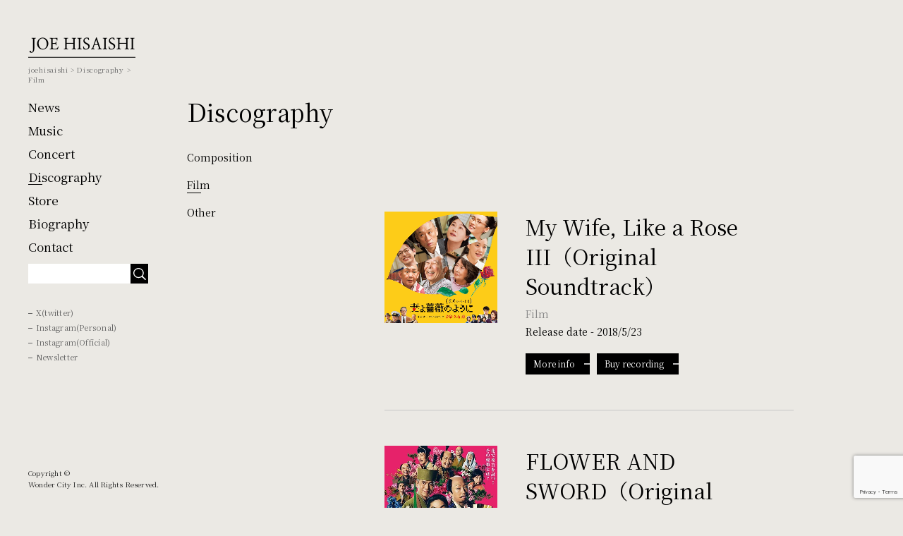

--- FILE ---
content_type: text/html; charset=UTF-8
request_url: https://joehisaishi.com/discography_category/film/page/2/
body_size: 6917
content:
<!DOCTYPE html>
<html lang="ja">

<head>
  <!-- Google Tag Manager -->
  <script>(function(w,d,s,l,i){w[l]=w[l]||[];w[l].push({'gtm.start':
  new Date().getTime(),event:'gtm.js'});var f=d.getElementsByTagName(s)[0],
  j=d.createElement(s),dl=l!='dataLayer'?'&l='+l:'';j.async=true;j.src=
  'https://www.googletagmanager.com/gtm.js?id='+i+dl;f.parentNode.insertBefore(j,f);
  })(window,document,'script','dataLayer','GTM-WDN46R95');</script>
  <!-- End Google Tag Manager -->
	<meta charset="UTF-8">
		<meta name="viewport" content="width=1200">
	  <title>Joe Hisaishi Official Website</title>
  <meta name="keywords" content="">
  <meta name="description" content="久石譲オフィシャルサイト。久石譲の楽曲情報やコンサート情報をご覧いただけます。">
  <!-- ファビコン -->
	<link rel="icon" type="image/png" href="https://joehisaishi.com/wp-content/themes/joehisaishi/images/favicon.png" sizes="64x64">
	<link rel="apple-touch-icon" type="image/png" href="https://joehisaishi.com/wp-content/themes/joehisaishi/images/apple-touch-icon.png" sizes="180x180">
  <!-- CSS -->
  <link rel="stylesheet" href="https://joehisaishi.com/wp-content/themes/joehisaishi/css/style.css" media="all">
  <link rel="preconnect" href="https://fonts.googleapis.com">
  <link rel="preconnect" href="https://fonts.gstatic.com" crossorigin>
  <link href="https://fonts.googleapis.com/css2?family=Nanum+Myeongjo:wght@400;700&family=Noto+Serif+JP:wght@400;700&display=swap" rel="stylesheet">
	<title>Film &#8211; ページ 2 &#8211; joehisaishi</title>
<meta name='robots' content='max-image-preview:large' />
<link rel="alternate" type="application/rss+xml" title="joehisaishi &raquo; Film discographyカテゴリー のフィード" href="https://joehisaishi.com/discography_category/film/feed/" />
<style id='wp-img-auto-sizes-contain-inline-css' type='text/css'>
img:is([sizes=auto i],[sizes^="auto," i]){contain-intrinsic-size:3000px 1500px}
/*# sourceURL=wp-img-auto-sizes-contain-inline-css */
</style>
<style id='wp-block-library-inline-css' type='text/css'>
:root{--wp-block-synced-color:#7a00df;--wp-block-synced-color--rgb:122,0,223;--wp-bound-block-color:var(--wp-block-synced-color);--wp-editor-canvas-background:#ddd;--wp-admin-theme-color:#007cba;--wp-admin-theme-color--rgb:0,124,186;--wp-admin-theme-color-darker-10:#006ba1;--wp-admin-theme-color-darker-10--rgb:0,107,160.5;--wp-admin-theme-color-darker-20:#005a87;--wp-admin-theme-color-darker-20--rgb:0,90,135;--wp-admin-border-width-focus:2px}@media (min-resolution:192dpi){:root{--wp-admin-border-width-focus:1.5px}}.wp-element-button{cursor:pointer}:root .has-very-light-gray-background-color{background-color:#eee}:root .has-very-dark-gray-background-color{background-color:#313131}:root .has-very-light-gray-color{color:#eee}:root .has-very-dark-gray-color{color:#313131}:root .has-vivid-green-cyan-to-vivid-cyan-blue-gradient-background{background:linear-gradient(135deg,#00d084,#0693e3)}:root .has-purple-crush-gradient-background{background:linear-gradient(135deg,#34e2e4,#4721fb 50%,#ab1dfe)}:root .has-hazy-dawn-gradient-background{background:linear-gradient(135deg,#faaca8,#dad0ec)}:root .has-subdued-olive-gradient-background{background:linear-gradient(135deg,#fafae1,#67a671)}:root .has-atomic-cream-gradient-background{background:linear-gradient(135deg,#fdd79a,#004a59)}:root .has-nightshade-gradient-background{background:linear-gradient(135deg,#330968,#31cdcf)}:root .has-midnight-gradient-background{background:linear-gradient(135deg,#020381,#2874fc)}:root{--wp--preset--font-size--normal:16px;--wp--preset--font-size--huge:42px}.has-regular-font-size{font-size:1em}.has-larger-font-size{font-size:2.625em}.has-normal-font-size{font-size:var(--wp--preset--font-size--normal)}.has-huge-font-size{font-size:var(--wp--preset--font-size--huge)}.has-text-align-center{text-align:center}.has-text-align-left{text-align:left}.has-text-align-right{text-align:right}.has-fit-text{white-space:nowrap!important}#end-resizable-editor-section{display:none}.aligncenter{clear:both}.items-justified-left{justify-content:flex-start}.items-justified-center{justify-content:center}.items-justified-right{justify-content:flex-end}.items-justified-space-between{justify-content:space-between}.screen-reader-text{border:0;clip-path:inset(50%);height:1px;margin:-1px;overflow:hidden;padding:0;position:absolute;width:1px;word-wrap:normal!important}.screen-reader-text:focus{background-color:#ddd;clip-path:none;color:#444;display:block;font-size:1em;height:auto;left:5px;line-height:normal;padding:15px 23px 14px;text-decoration:none;top:5px;width:auto;z-index:100000}html :where(.has-border-color){border-style:solid}html :where([style*=border-top-color]){border-top-style:solid}html :where([style*=border-right-color]){border-right-style:solid}html :where([style*=border-bottom-color]){border-bottom-style:solid}html :where([style*=border-left-color]){border-left-style:solid}html :where([style*=border-width]){border-style:solid}html :where([style*=border-top-width]){border-top-style:solid}html :where([style*=border-right-width]){border-right-style:solid}html :where([style*=border-bottom-width]){border-bottom-style:solid}html :where([style*=border-left-width]){border-left-style:solid}html :where(img[class*=wp-image-]){height:auto;max-width:100%}:where(figure){margin:0 0 1em}html :where(.is-position-sticky){--wp-admin--admin-bar--position-offset:var(--wp-admin--admin-bar--height,0px)}@media screen and (max-width:600px){html :where(.is-position-sticky){--wp-admin--admin-bar--position-offset:0px}}

/*# sourceURL=wp-block-library-inline-css */
</style><style id='global-styles-inline-css' type='text/css'>
:root{--wp--preset--aspect-ratio--square: 1;--wp--preset--aspect-ratio--4-3: 4/3;--wp--preset--aspect-ratio--3-4: 3/4;--wp--preset--aspect-ratio--3-2: 3/2;--wp--preset--aspect-ratio--2-3: 2/3;--wp--preset--aspect-ratio--16-9: 16/9;--wp--preset--aspect-ratio--9-16: 9/16;--wp--preset--color--black: #000000;--wp--preset--color--cyan-bluish-gray: #abb8c3;--wp--preset--color--white: #ffffff;--wp--preset--color--pale-pink: #f78da7;--wp--preset--color--vivid-red: #cf2e2e;--wp--preset--color--luminous-vivid-orange: #ff6900;--wp--preset--color--luminous-vivid-amber: #fcb900;--wp--preset--color--light-green-cyan: #7bdcb5;--wp--preset--color--vivid-green-cyan: #00d084;--wp--preset--color--pale-cyan-blue: #8ed1fc;--wp--preset--color--vivid-cyan-blue: #0693e3;--wp--preset--color--vivid-purple: #9b51e0;--wp--preset--gradient--vivid-cyan-blue-to-vivid-purple: linear-gradient(135deg,rgb(6,147,227) 0%,rgb(155,81,224) 100%);--wp--preset--gradient--light-green-cyan-to-vivid-green-cyan: linear-gradient(135deg,rgb(122,220,180) 0%,rgb(0,208,130) 100%);--wp--preset--gradient--luminous-vivid-amber-to-luminous-vivid-orange: linear-gradient(135deg,rgb(252,185,0) 0%,rgb(255,105,0) 100%);--wp--preset--gradient--luminous-vivid-orange-to-vivid-red: linear-gradient(135deg,rgb(255,105,0) 0%,rgb(207,46,46) 100%);--wp--preset--gradient--very-light-gray-to-cyan-bluish-gray: linear-gradient(135deg,rgb(238,238,238) 0%,rgb(169,184,195) 100%);--wp--preset--gradient--cool-to-warm-spectrum: linear-gradient(135deg,rgb(74,234,220) 0%,rgb(151,120,209) 20%,rgb(207,42,186) 40%,rgb(238,44,130) 60%,rgb(251,105,98) 80%,rgb(254,248,76) 100%);--wp--preset--gradient--blush-light-purple: linear-gradient(135deg,rgb(255,206,236) 0%,rgb(152,150,240) 100%);--wp--preset--gradient--blush-bordeaux: linear-gradient(135deg,rgb(254,205,165) 0%,rgb(254,45,45) 50%,rgb(107,0,62) 100%);--wp--preset--gradient--luminous-dusk: linear-gradient(135deg,rgb(255,203,112) 0%,rgb(199,81,192) 50%,rgb(65,88,208) 100%);--wp--preset--gradient--pale-ocean: linear-gradient(135deg,rgb(255,245,203) 0%,rgb(182,227,212) 50%,rgb(51,167,181) 100%);--wp--preset--gradient--electric-grass: linear-gradient(135deg,rgb(202,248,128) 0%,rgb(113,206,126) 100%);--wp--preset--gradient--midnight: linear-gradient(135deg,rgb(2,3,129) 0%,rgb(40,116,252) 100%);--wp--preset--font-size--small: 13px;--wp--preset--font-size--medium: 20px;--wp--preset--font-size--large: 36px;--wp--preset--font-size--x-large: 42px;--wp--preset--spacing--20: 0.44rem;--wp--preset--spacing--30: 0.67rem;--wp--preset--spacing--40: 1rem;--wp--preset--spacing--50: 1.5rem;--wp--preset--spacing--60: 2.25rem;--wp--preset--spacing--70: 3.38rem;--wp--preset--spacing--80: 5.06rem;--wp--preset--shadow--natural: 6px 6px 9px rgba(0, 0, 0, 0.2);--wp--preset--shadow--deep: 12px 12px 50px rgba(0, 0, 0, 0.4);--wp--preset--shadow--sharp: 6px 6px 0px rgba(0, 0, 0, 0.2);--wp--preset--shadow--outlined: 6px 6px 0px -3px rgb(255, 255, 255), 6px 6px rgb(0, 0, 0);--wp--preset--shadow--crisp: 6px 6px 0px rgb(0, 0, 0);}:where(.is-layout-flex){gap: 0.5em;}:where(.is-layout-grid){gap: 0.5em;}body .is-layout-flex{display: flex;}.is-layout-flex{flex-wrap: wrap;align-items: center;}.is-layout-flex > :is(*, div){margin: 0;}body .is-layout-grid{display: grid;}.is-layout-grid > :is(*, div){margin: 0;}:where(.wp-block-columns.is-layout-flex){gap: 2em;}:where(.wp-block-columns.is-layout-grid){gap: 2em;}:where(.wp-block-post-template.is-layout-flex){gap: 1.25em;}:where(.wp-block-post-template.is-layout-grid){gap: 1.25em;}.has-black-color{color: var(--wp--preset--color--black) !important;}.has-cyan-bluish-gray-color{color: var(--wp--preset--color--cyan-bluish-gray) !important;}.has-white-color{color: var(--wp--preset--color--white) !important;}.has-pale-pink-color{color: var(--wp--preset--color--pale-pink) !important;}.has-vivid-red-color{color: var(--wp--preset--color--vivid-red) !important;}.has-luminous-vivid-orange-color{color: var(--wp--preset--color--luminous-vivid-orange) !important;}.has-luminous-vivid-amber-color{color: var(--wp--preset--color--luminous-vivid-amber) !important;}.has-light-green-cyan-color{color: var(--wp--preset--color--light-green-cyan) !important;}.has-vivid-green-cyan-color{color: var(--wp--preset--color--vivid-green-cyan) !important;}.has-pale-cyan-blue-color{color: var(--wp--preset--color--pale-cyan-blue) !important;}.has-vivid-cyan-blue-color{color: var(--wp--preset--color--vivid-cyan-blue) !important;}.has-vivid-purple-color{color: var(--wp--preset--color--vivid-purple) !important;}.has-black-background-color{background-color: var(--wp--preset--color--black) !important;}.has-cyan-bluish-gray-background-color{background-color: var(--wp--preset--color--cyan-bluish-gray) !important;}.has-white-background-color{background-color: var(--wp--preset--color--white) !important;}.has-pale-pink-background-color{background-color: var(--wp--preset--color--pale-pink) !important;}.has-vivid-red-background-color{background-color: var(--wp--preset--color--vivid-red) !important;}.has-luminous-vivid-orange-background-color{background-color: var(--wp--preset--color--luminous-vivid-orange) !important;}.has-luminous-vivid-amber-background-color{background-color: var(--wp--preset--color--luminous-vivid-amber) !important;}.has-light-green-cyan-background-color{background-color: var(--wp--preset--color--light-green-cyan) !important;}.has-vivid-green-cyan-background-color{background-color: var(--wp--preset--color--vivid-green-cyan) !important;}.has-pale-cyan-blue-background-color{background-color: var(--wp--preset--color--pale-cyan-blue) !important;}.has-vivid-cyan-blue-background-color{background-color: var(--wp--preset--color--vivid-cyan-blue) !important;}.has-vivid-purple-background-color{background-color: var(--wp--preset--color--vivid-purple) !important;}.has-black-border-color{border-color: var(--wp--preset--color--black) !important;}.has-cyan-bluish-gray-border-color{border-color: var(--wp--preset--color--cyan-bluish-gray) !important;}.has-white-border-color{border-color: var(--wp--preset--color--white) !important;}.has-pale-pink-border-color{border-color: var(--wp--preset--color--pale-pink) !important;}.has-vivid-red-border-color{border-color: var(--wp--preset--color--vivid-red) !important;}.has-luminous-vivid-orange-border-color{border-color: var(--wp--preset--color--luminous-vivid-orange) !important;}.has-luminous-vivid-amber-border-color{border-color: var(--wp--preset--color--luminous-vivid-amber) !important;}.has-light-green-cyan-border-color{border-color: var(--wp--preset--color--light-green-cyan) !important;}.has-vivid-green-cyan-border-color{border-color: var(--wp--preset--color--vivid-green-cyan) !important;}.has-pale-cyan-blue-border-color{border-color: var(--wp--preset--color--pale-cyan-blue) !important;}.has-vivid-cyan-blue-border-color{border-color: var(--wp--preset--color--vivid-cyan-blue) !important;}.has-vivid-purple-border-color{border-color: var(--wp--preset--color--vivid-purple) !important;}.has-vivid-cyan-blue-to-vivid-purple-gradient-background{background: var(--wp--preset--gradient--vivid-cyan-blue-to-vivid-purple) !important;}.has-light-green-cyan-to-vivid-green-cyan-gradient-background{background: var(--wp--preset--gradient--light-green-cyan-to-vivid-green-cyan) !important;}.has-luminous-vivid-amber-to-luminous-vivid-orange-gradient-background{background: var(--wp--preset--gradient--luminous-vivid-amber-to-luminous-vivid-orange) !important;}.has-luminous-vivid-orange-to-vivid-red-gradient-background{background: var(--wp--preset--gradient--luminous-vivid-orange-to-vivid-red) !important;}.has-very-light-gray-to-cyan-bluish-gray-gradient-background{background: var(--wp--preset--gradient--very-light-gray-to-cyan-bluish-gray) !important;}.has-cool-to-warm-spectrum-gradient-background{background: var(--wp--preset--gradient--cool-to-warm-spectrum) !important;}.has-blush-light-purple-gradient-background{background: var(--wp--preset--gradient--blush-light-purple) !important;}.has-blush-bordeaux-gradient-background{background: var(--wp--preset--gradient--blush-bordeaux) !important;}.has-luminous-dusk-gradient-background{background: var(--wp--preset--gradient--luminous-dusk) !important;}.has-pale-ocean-gradient-background{background: var(--wp--preset--gradient--pale-ocean) !important;}.has-electric-grass-gradient-background{background: var(--wp--preset--gradient--electric-grass) !important;}.has-midnight-gradient-background{background: var(--wp--preset--gradient--midnight) !important;}.has-small-font-size{font-size: var(--wp--preset--font-size--small) !important;}.has-medium-font-size{font-size: var(--wp--preset--font-size--medium) !important;}.has-large-font-size{font-size: var(--wp--preset--font-size--large) !important;}.has-x-large-font-size{font-size: var(--wp--preset--font-size--x-large) !important;}
/*# sourceURL=global-styles-inline-css */
</style>

<style id='classic-theme-styles-inline-css' type='text/css'>
/*! This file is auto-generated */
.wp-block-button__link{color:#fff;background-color:#32373c;border-radius:9999px;box-shadow:none;text-decoration:none;padding:calc(.667em + 2px) calc(1.333em + 2px);font-size:1.125em}.wp-block-file__button{background:#32373c;color:#fff;text-decoration:none}
/*# sourceURL=/wp-includes/css/classic-themes.min.css */
</style>
<link rel='stylesheet' id='contact-form-7-css' href='https://joehisaishi.com/wp-content/plugins/contact-form-7/includes/css/styles.css?ver=5.8.7' type='text/css' media='all' />
<link rel="https://api.w.org/" href="https://joehisaishi.com/wp-json/" /><link rel="icon" href="https://joehisaishi.com/wp-content/uploads/2024/03/cropped-favicon-32x32.png" sizes="32x32" />
<link rel="icon" href="https://joehisaishi.com/wp-content/uploads/2024/03/cropped-favicon-192x192.png" sizes="192x192" />
<link rel="apple-touch-icon" href="https://joehisaishi.com/wp-content/uploads/2024/03/cropped-favicon-180x180.png" />
<meta name="msapplication-TileImage" content="https://joehisaishi.com/wp-content/uploads/2024/03/cropped-favicon-270x270.png" />
</head>

<!-- Google tag (gtag.js) -->
<script async src="https://www.googletagmanager.com/gtag/js?id=G-YE5DE8D0TP"></script>
<script>
  window.dataLayer = window.dataLayer || [];
  function gtag(){dataLayer.push(arguments);}
  gtag('js', new Date());

  gtag('config', 'G-YE5DE8D0TP');
</script>





<body>
  <div class="mainWrapper">
    <header class="header">
      <div class="header__inr">
                <div class="header__under">
          <h1 class="header__logo">
            <a href="https://joehisaishi.com">
              <img src="https://joehisaishi.com/wp-content/themes/joehisaishi/images/share/logo.png" alt="JOE HISAISHI" width="304" height="64">
            </a>
          </h1>
          <div class="breadcrumb">
            <ul>
              <!-- Breadcrumb NavXT 7.3.0 -->
<li class="home"><span property="itemListElement" typeof="ListItem"><a property="item" typeof="WebPage" title="joehisaishiへ移動する" href="https://joehisaishi.com" class="home" ><span property="name">joehisaishi</span></a><meta property="position" content="1"></span></li>
<li class="archive post-discography-archive"><span property="itemListElement" typeof="ListItem"><a property="item" typeof="WebPage" title="Discographyへ移動する" href="https://joehisaishi.com/discography/" class="archive post-discography-archive" ><span property="name">Discography</span></a><meta property="position" content="2"></span></li>
<li class="archive taxonomy discography_category current-item"><span property="itemListElement" typeof="ListItem"><span property="name" class="archive taxonomy discography_category current-item">Film</span><meta property="url" content="https://joehisaishi.com/discography_category/film/"><meta property="position" content="3"></span></li>
            </ul>
          </div>
        </div>
                <div class="spNavi">
          <nav class="gnavi">
            <ul class="gnavi__list">
              <li >
                <a href="https://joehisaishi.com/news">News</a>
              </li>
              <li >
                <a href="https://joehisaishi.com/music">Music</a>
              </li>
              <li >
                <a href="https://joehisaishi.com/concert_category/2026/page/1/#near">Concert</a>
              </li>
              <li class="current">
                <a href="https://joehisaishi.com/discography_category/composition/">Discography</a>
              </li>
              <li>
                <a href="https://dg.lnk.to/joehisaishi-mladi" target="_blank">Store</a>
              </li>
              <li >
                <a href="https://joehisaishi.com/biography">Biography</a>
              </li>
              <li >
                <a href="https://joehisaishi.com/contact">Contact</a>
              </li>
            </ul>
          </nav>
          <div class="seachBox">
  <form method="get" id="form" action="https://joehisaishi.com">
    <input type="text" name="s" id="s" placeholder=""/>
    <button type="submit"><img src="https://joehisaishi.com/wp-content/themes/joehisaishi/images/share/icon_seach.svg" alt="検索する" width="18" height="18"></button>
  </form>
</div>
          <ul class="sns">
            <li><a href="https://twitter.com/official_joeh" target="_blank">X(twitter)</a></li>
            <li><a href="https://www.instagram.com/joehisaishi_composer/" target="_blank">Instagram(Personal)</a></li>
            <li><a href="https://www.instagram.com/joehisaishi.official/" target="_blank">Instagram(Official)</a></li>
            <li><a href="https://joehisaishi.lnk.to/Newsletter" target="_blank">Newsletter</a></li>
          </ul>
        </div>
      </div>
      <div class="humberger">
        <div class="humberger__inr">
          <span></span>
          <span></span>
          <span></span>
        </div>
      </div>
    </header>




<main>
  <div class="underContents">

    <section class="leftArea">
      <div class="leftArea__inr">
        <h2 class="underH2">Discography</h2>
        <nav class="underNavi">
          <ul class="underNavi__list">
            <li class="item"><a href="https://joehisaishi.com/discography_category/composition/">Composition</a></li><li class="item current"><a href="https://joehisaishi.com/discography_category/film/">Film</a></li><li class="item"><a href="https://joehisaishi.com/discography_category/other/">Other</a></li>          </ul>
        </nav> 
      </div>
    </section>

    <section class="rightArea">
      <div class="rightArea__inr">

        <ul class="postList">

        
          <li class="postList__item">

            <div class="discography">

              <figure class="discography__img"><img src="https://joehisaishi.com/wp-content/uploads/2024/07/My_Wife_Like_a_Rose_III_Original_Soundtrack.jpg" alt="ジャケット画像"></figure>
              <div class="discography__desc">
                <h3 class="post__ttl">My Wife, Like a Rose III（Original Soundtrack）</h3>
                <span class="post__cat">Film</span>                                <p class="post__date">
                  <span>Release date</span>
                  <span>2018/5/23</span>
                </p>
                
                
                <div class="btnWrapper mt20">
                  <a href="https://joehisaishi.com/discography/1133" class="moreBtn">More info</a>
                                    <a href="https://store.universal-music.co.jp/product/umck1599/" class="moreBtn" target="_blank">Buy recording</a>
                                  </div>
              </div>
            </div>
          </li>

        
          <li class="postList__item">

            <div class="discography">

              <figure class="discography__img"><img src="https://joehisaishi.com/wp-content/uploads/2024/07/FLOWER_AND_SWORD_Original_Soundtrack.jpg" alt="ジャケット画像"></figure>
              <div class="discography__desc">
                <h3 class="post__ttl">FLOWER AND SWORD（Original Soundtrack）</h3>
                <span class="post__cat">Film</span>                                <p class="post__date">
                  <span>Release date</span>
                  <span>2017/5/31</span>
                </p>
                
                
                <div class="btnWrapper mt20">
                  <a href="https://joehisaishi.com/discography/1135" class="moreBtn">More info</a>
                                    <a href="https://store.universal-music.co.jp/product/umck1568/" class="moreBtn" target="_blank">Buy recording</a>
                                  </div>
              </div>
            </div>
          </li>

        
          <li class="postList__item">

            <div class="discography">

              <figure class="discography__img"><img src="https://joehisaishi.com/wp-content/uploads/2024/07/What_a_Wonderful_Family_2_Original_Soundtrack.jpg" alt="ジャケット画像"></figure>
              <div class="discography__desc">
                <h3 class="post__ttl">What a Wonderful Family! 2（Original Soundtrack）</h3>
                <span class="post__cat">Film</span>                                <p class="post__date">
                  <span>Release date</span>
                  <span>2017/5/31</span>
                </p>
                
                
                <div class="btnWrapper mt20">
                  <a href="https://joehisaishi.com/discography/1137" class="moreBtn">More info</a>
                                    <a href="https://store.universal-music.co.jp/product/umck1567/" class="moreBtn" target="_blank">Buy recording</a>
                                  </div>
              </div>
            </div>
          </li>

        
          <li class="postList__item">

            <div class="discography">

              <figure class="discography__img"><img src="https://joehisaishi.com/wp-content/uploads/2024/07/What_a_Wonderful_Family_Original_Soundtrack.jpg" alt="ジャケット画像"></figure>
              <div class="discography__desc">
                <h3 class="post__ttl">What a Wonderful Family!（Original Soundtrack）</h3>
                <span class="post__cat">Film</span>                                <p class="post__date">
                  <span>Release date</span>
                  <span>2016/3/9</span>
                </p>
                
                
                <div class="btnWrapper mt20">
                  <a href="https://joehisaishi.com/discography/1140" class="moreBtn">More info</a>
                                    <a href="https://www.universal-music.co.jp/hisaishi-joe/products/umck-1538/" class="moreBtn" target="_blank">Buy recording</a>
                                  </div>
              </div>
            </div>
          </li>

        
          <li class="postList__item">

            <div class="discography">

              <figure class="discography__img"><img src="https://joehisaishi.com/wp-content/uploads/2024/07/The_Tale_of_the_Princess_Kaguya_for_Female_Chorus.jpg" alt="ジャケット画像"></figure>
              <div class="discography__desc">
                <h3 class="post__ttl">The Tale of the Princess Kaguya for Female Chorus</h3>
                <span class="post__cat">Film</span>                                <p class="post__date">
                  <span>Release date</span>
                  <span>2015/1/21</span>
                </p>
                
                
                <div class="btnWrapper mt20">
                  <a href="https://joehisaishi.com/discography/1142" class="moreBtn">More info</a>
                                    <a href="https://www.tkma.co.jp/release_detail/id=5606" class="moreBtn" target="_blank">Buy recording</a>
                                  </div>
              </div>
            </div>
          </li>

        
          <li class="postList__item">

            <div class="discography">

              <figure class="discography__img"><img src="https://joehisaishi.com/wp-content/uploads/2024/07/Snow_on_the_Blades_Original_Soundtrack.jpg" alt="ジャケット画像"></figure>
              <div class="discography__desc">
                <h3 class="post__ttl">Snow on the Blades（Original Soundtrack）</h3>
                <span class="post__cat">Film</span>                                <p class="post__date">
                  <span>Release date</span>
                  <span>2014/9/17</span>
                </p>
                
                
                <div class="btnWrapper mt20">
                  <a href="https://joehisaishi.com/discography/1144" class="moreBtn">More info</a>
                                    <a href="https://www.universal-music.co.jp/hisaishi-joe/products/umck-1493/" class="moreBtn" target="_blank">Buy recording</a>
                                  </div>
              </div>
            </div>
          </li>

        
          <li class="postList__item">

            <div class="discography">

              <figure class="discography__img"><img src="https://joehisaishi.com/wp-content/uploads/2024/02/Ghibli_Best_Stories.jpg" alt="ジャケット画像"></figure>
              <div class="discography__desc">
                <h3 class="post__ttl">Ghibli Best Stories</h3>
                <span class="post__cat">Film</span>                                <p class="post__date">
                  <span>Release date</span>
                  <span>2014/3/12</span>
                </p>
                
                
                <div class="btnWrapper mt20">
                  <a href="https://joehisaishi.com/discography/233" class="moreBtn">More info</a>
                                    <a href="https://store.universal-music.co.jp/product/umck1473/" class="moreBtn" target="_blank">Buy recording</a>
                                  </div>
              </div>
            </div>
          </li>

        
          <li class="postList__item">

            <div class="discography">

              <figure class="discography__img"><img src="https://joehisaishi.com/wp-content/uploads/2024/07/The_Little_House_Original_Soundtrack.jpg" alt="ジャケット画像"></figure>
              <div class="discography__desc">
                <h3 class="post__ttl">The Little House（Original Soundtrack）</h3>
                <span class="post__cat">Film</span>                                <p class="post__date">
                  <span>Release date</span>
                  <span>2014/1/22</span>
                </p>
                
                
                <div class="btnWrapper mt20">
                  <a href="https://joehisaishi.com/discography/1146" class="moreBtn">More info</a>
                                    <a href="https://tower.jp/item/3346830/%E5%B0%8F%E3%81%95%E3%81%84%E3%81%8A%E3%81%86%E3%81%A1-%E3%82%AA%E3%83%AA%E3%82%B8%E3%83%8A%E3%83%AB%E3%83%BB%E3%82%B5%E3%82%A6%E3%83%B3%E3%83%89%E3%83%88%E3%83%A9%E3%83%83%E3%82%AF" class="moreBtn" target="_blank">Buy recording</a>
                                  </div>
              </div>
            </div>
          </li>

        
          <li class="postList__item">

            <div class="discography">

              <figure class="discography__img"><img src="https://joehisaishi.com/wp-content/uploads/2024/07/The_Tale_of_The_Princess_Kaguya_Soundtrack.jpg" alt="ジャケット画像"></figure>
              <div class="discography__desc">
                <h3 class="post__ttl">The Tale of The Princess Kaguya（Original Soundtrack）</h3>
                <span class="post__cat">Film</span>                                <p class="post__date">
                  <span>Release date</span>
                  <span>2013/11/20</span>
                </p>
                
                
                <div class="btnWrapper mt20">
                  <a href="https://joehisaishi.com/discography/1148" class="moreBtn">More info</a>
                                    <a href="https://www.tkma.co.jp/jpop_release_detail/hisaishi.html?rid=3941" class="moreBtn" target="_blank">Buy recording</a>
                                  </div>
              </div>
            </div>
          </li>

          
        </ul>

        <div class="postNumber">
<ul class="postNumber__list">
<li class="prev"><a href="https://joehisaishi.com/discography_category/film/"><<</a></li>
<li><a href="https://joehisaishi.com/discography_category/film/">1</a></li>
<li><span class="current">2</span></li>
<li><a href="https://joehisaishi.com/discography_category/film/page/3/">3</a></li>
<li><a href="https://joehisaishi.com/discography_category/film/page/4/">4</a></li>
<li class="next"><a href="https://joehisaishi.com/discography_category/film/page/3/">>></a></li>
</ul>
</div>        <div class="rightArea__btn">
          <a href="javascript:history.back()" class="moreBtn white">Back</a>
        </div>
      </div>
    </section>
  </div>

</main>



</div><!-- mainWrapper -->

<footer class="footer">
<p class="footer__copyright">Copyright &copy;<br class="pc-only">Wonder City Inc. All Rights Reserved.</p>
</footer>

<script src="https://ajax.googleapis.com/ajax/libs/jquery/3.7.1/jquery.min.js"></script>
<script src="https://joehisaishi.com/wp-content/themes/joehisaishi/js/modaal.min.js"></script>
<script src="https://joehisaishi.com/wp-content/themes/joehisaishi/js/audio.min.js"></script>
<script src="https://joehisaishi.com/wp-content/themes/joehisaishi/js/behavior.js"></script>

<script type="text/javascript">

  var _gaq = _gaq || [];
  _gaq.push(['_setAccount', 'UA-10227025-5']);
  _gaq.push(['_trackPageview']);

  (function() {
    var ga = document.createElement('script'); ga.type = 'text/javascript'; ga.async = true;
    ga.src = ('https:' == document.location.protocol ? 'https://ssl' : 'http://www') + '.google-analytics.com/ga.js';
    var s = document.getElementsByTagName('script')[0]; s.parentNode.insertBefore(ga, s);
  })();

</script>

<script type="speculationrules">
{"prefetch":[{"source":"document","where":{"and":[{"href_matches":"/*"},{"not":{"href_matches":["/wp-*.php","/wp-admin/*","/wp-content/uploads/*","/wp-content/*","/wp-content/plugins/*","/wp-content/themes/joehisaishi/*","/*\\?(.+)"]}},{"not":{"selector_matches":"a[rel~=\"nofollow\"]"}},{"not":{"selector_matches":".no-prefetch, .no-prefetch a"}}]},"eagerness":"conservative"}]}
</script>
<script type="text/javascript" src="https://joehisaishi.com/wp-content/plugins/contact-form-7/includes/swv/js/index.js?ver=5.8.7" id="swv-js"></script>
<script type="text/javascript" id="contact-form-7-js-extra">
/* <![CDATA[ */
var wpcf7 = {"api":{"root":"https://joehisaishi.com/wp-json/","namespace":"contact-form-7/v1"}};
//# sourceURL=contact-form-7-js-extra
/* ]]> */
</script>
<script type="text/javascript" src="https://joehisaishi.com/wp-content/plugins/contact-form-7/includes/js/index.js?ver=5.8.7" id="contact-form-7-js"></script>
<script type="text/javascript" src="https://www.google.com/recaptcha/api.js?render=6Lf6q4UpAAAAAFbrG4TzCU6ZFF5Gyo6XjIysFArr&amp;ver=3.0" id="google-recaptcha-js"></script>
<script type="text/javascript" src="https://joehisaishi.com/wp-includes/js/dist/vendor/wp-polyfill.min.js?ver=3.15.0" id="wp-polyfill-js"></script>
<script type="text/javascript" id="wpcf7-recaptcha-js-extra">
/* <![CDATA[ */
var wpcf7_recaptcha = {"sitekey":"6Lf6q4UpAAAAAFbrG4TzCU6ZFF5Gyo6XjIysFArr","actions":{"homepage":"homepage","contactform":"contactform"}};
//# sourceURL=wpcf7-recaptcha-js-extra
/* ]]> */
</script>
<script type="text/javascript" src="https://joehisaishi.com/wp-content/plugins/contact-form-7/modules/recaptcha/index.js?ver=5.8.7" id="wpcf7-recaptcha-js"></script>
</body>

<!-- Google Tag Manager (noscript) -->
<noscript><iframe src="https://www.googletagmanager.com/ns.html?id=GTM-WDN46R95"
height="0" width="0" style="display:none;visibility:hidden"></iframe></noscript>
<!-- End Google Tag Manager (noscript) -->

</html>


--- FILE ---
content_type: text/html; charset=utf-8
request_url: https://www.google.com/recaptcha/api2/anchor?ar=1&k=6Lf6q4UpAAAAAFbrG4TzCU6ZFF5Gyo6XjIysFArr&co=aHR0cHM6Ly9qb2VoaXNhaXNoaS5jb206NDQz&hl=en&v=PoyoqOPhxBO7pBk68S4YbpHZ&size=invisible&anchor-ms=20000&execute-ms=30000&cb=ws1gxoazqm3a
body_size: 48753
content:
<!DOCTYPE HTML><html dir="ltr" lang="en"><head><meta http-equiv="Content-Type" content="text/html; charset=UTF-8">
<meta http-equiv="X-UA-Compatible" content="IE=edge">
<title>reCAPTCHA</title>
<style type="text/css">
/* cyrillic-ext */
@font-face {
  font-family: 'Roboto';
  font-style: normal;
  font-weight: 400;
  font-stretch: 100%;
  src: url(//fonts.gstatic.com/s/roboto/v48/KFO7CnqEu92Fr1ME7kSn66aGLdTylUAMa3GUBHMdazTgWw.woff2) format('woff2');
  unicode-range: U+0460-052F, U+1C80-1C8A, U+20B4, U+2DE0-2DFF, U+A640-A69F, U+FE2E-FE2F;
}
/* cyrillic */
@font-face {
  font-family: 'Roboto';
  font-style: normal;
  font-weight: 400;
  font-stretch: 100%;
  src: url(//fonts.gstatic.com/s/roboto/v48/KFO7CnqEu92Fr1ME7kSn66aGLdTylUAMa3iUBHMdazTgWw.woff2) format('woff2');
  unicode-range: U+0301, U+0400-045F, U+0490-0491, U+04B0-04B1, U+2116;
}
/* greek-ext */
@font-face {
  font-family: 'Roboto';
  font-style: normal;
  font-weight: 400;
  font-stretch: 100%;
  src: url(//fonts.gstatic.com/s/roboto/v48/KFO7CnqEu92Fr1ME7kSn66aGLdTylUAMa3CUBHMdazTgWw.woff2) format('woff2');
  unicode-range: U+1F00-1FFF;
}
/* greek */
@font-face {
  font-family: 'Roboto';
  font-style: normal;
  font-weight: 400;
  font-stretch: 100%;
  src: url(//fonts.gstatic.com/s/roboto/v48/KFO7CnqEu92Fr1ME7kSn66aGLdTylUAMa3-UBHMdazTgWw.woff2) format('woff2');
  unicode-range: U+0370-0377, U+037A-037F, U+0384-038A, U+038C, U+038E-03A1, U+03A3-03FF;
}
/* math */
@font-face {
  font-family: 'Roboto';
  font-style: normal;
  font-weight: 400;
  font-stretch: 100%;
  src: url(//fonts.gstatic.com/s/roboto/v48/KFO7CnqEu92Fr1ME7kSn66aGLdTylUAMawCUBHMdazTgWw.woff2) format('woff2');
  unicode-range: U+0302-0303, U+0305, U+0307-0308, U+0310, U+0312, U+0315, U+031A, U+0326-0327, U+032C, U+032F-0330, U+0332-0333, U+0338, U+033A, U+0346, U+034D, U+0391-03A1, U+03A3-03A9, U+03B1-03C9, U+03D1, U+03D5-03D6, U+03F0-03F1, U+03F4-03F5, U+2016-2017, U+2034-2038, U+203C, U+2040, U+2043, U+2047, U+2050, U+2057, U+205F, U+2070-2071, U+2074-208E, U+2090-209C, U+20D0-20DC, U+20E1, U+20E5-20EF, U+2100-2112, U+2114-2115, U+2117-2121, U+2123-214F, U+2190, U+2192, U+2194-21AE, U+21B0-21E5, U+21F1-21F2, U+21F4-2211, U+2213-2214, U+2216-22FF, U+2308-230B, U+2310, U+2319, U+231C-2321, U+2336-237A, U+237C, U+2395, U+239B-23B7, U+23D0, U+23DC-23E1, U+2474-2475, U+25AF, U+25B3, U+25B7, U+25BD, U+25C1, U+25CA, U+25CC, U+25FB, U+266D-266F, U+27C0-27FF, U+2900-2AFF, U+2B0E-2B11, U+2B30-2B4C, U+2BFE, U+3030, U+FF5B, U+FF5D, U+1D400-1D7FF, U+1EE00-1EEFF;
}
/* symbols */
@font-face {
  font-family: 'Roboto';
  font-style: normal;
  font-weight: 400;
  font-stretch: 100%;
  src: url(//fonts.gstatic.com/s/roboto/v48/KFO7CnqEu92Fr1ME7kSn66aGLdTylUAMaxKUBHMdazTgWw.woff2) format('woff2');
  unicode-range: U+0001-000C, U+000E-001F, U+007F-009F, U+20DD-20E0, U+20E2-20E4, U+2150-218F, U+2190, U+2192, U+2194-2199, U+21AF, U+21E6-21F0, U+21F3, U+2218-2219, U+2299, U+22C4-22C6, U+2300-243F, U+2440-244A, U+2460-24FF, U+25A0-27BF, U+2800-28FF, U+2921-2922, U+2981, U+29BF, U+29EB, U+2B00-2BFF, U+4DC0-4DFF, U+FFF9-FFFB, U+10140-1018E, U+10190-1019C, U+101A0, U+101D0-101FD, U+102E0-102FB, U+10E60-10E7E, U+1D2C0-1D2D3, U+1D2E0-1D37F, U+1F000-1F0FF, U+1F100-1F1AD, U+1F1E6-1F1FF, U+1F30D-1F30F, U+1F315, U+1F31C, U+1F31E, U+1F320-1F32C, U+1F336, U+1F378, U+1F37D, U+1F382, U+1F393-1F39F, U+1F3A7-1F3A8, U+1F3AC-1F3AF, U+1F3C2, U+1F3C4-1F3C6, U+1F3CA-1F3CE, U+1F3D4-1F3E0, U+1F3ED, U+1F3F1-1F3F3, U+1F3F5-1F3F7, U+1F408, U+1F415, U+1F41F, U+1F426, U+1F43F, U+1F441-1F442, U+1F444, U+1F446-1F449, U+1F44C-1F44E, U+1F453, U+1F46A, U+1F47D, U+1F4A3, U+1F4B0, U+1F4B3, U+1F4B9, U+1F4BB, U+1F4BF, U+1F4C8-1F4CB, U+1F4D6, U+1F4DA, U+1F4DF, U+1F4E3-1F4E6, U+1F4EA-1F4ED, U+1F4F7, U+1F4F9-1F4FB, U+1F4FD-1F4FE, U+1F503, U+1F507-1F50B, U+1F50D, U+1F512-1F513, U+1F53E-1F54A, U+1F54F-1F5FA, U+1F610, U+1F650-1F67F, U+1F687, U+1F68D, U+1F691, U+1F694, U+1F698, U+1F6AD, U+1F6B2, U+1F6B9-1F6BA, U+1F6BC, U+1F6C6-1F6CF, U+1F6D3-1F6D7, U+1F6E0-1F6EA, U+1F6F0-1F6F3, U+1F6F7-1F6FC, U+1F700-1F7FF, U+1F800-1F80B, U+1F810-1F847, U+1F850-1F859, U+1F860-1F887, U+1F890-1F8AD, U+1F8B0-1F8BB, U+1F8C0-1F8C1, U+1F900-1F90B, U+1F93B, U+1F946, U+1F984, U+1F996, U+1F9E9, U+1FA00-1FA6F, U+1FA70-1FA7C, U+1FA80-1FA89, U+1FA8F-1FAC6, U+1FACE-1FADC, U+1FADF-1FAE9, U+1FAF0-1FAF8, U+1FB00-1FBFF;
}
/* vietnamese */
@font-face {
  font-family: 'Roboto';
  font-style: normal;
  font-weight: 400;
  font-stretch: 100%;
  src: url(//fonts.gstatic.com/s/roboto/v48/KFO7CnqEu92Fr1ME7kSn66aGLdTylUAMa3OUBHMdazTgWw.woff2) format('woff2');
  unicode-range: U+0102-0103, U+0110-0111, U+0128-0129, U+0168-0169, U+01A0-01A1, U+01AF-01B0, U+0300-0301, U+0303-0304, U+0308-0309, U+0323, U+0329, U+1EA0-1EF9, U+20AB;
}
/* latin-ext */
@font-face {
  font-family: 'Roboto';
  font-style: normal;
  font-weight: 400;
  font-stretch: 100%;
  src: url(//fonts.gstatic.com/s/roboto/v48/KFO7CnqEu92Fr1ME7kSn66aGLdTylUAMa3KUBHMdazTgWw.woff2) format('woff2');
  unicode-range: U+0100-02BA, U+02BD-02C5, U+02C7-02CC, U+02CE-02D7, U+02DD-02FF, U+0304, U+0308, U+0329, U+1D00-1DBF, U+1E00-1E9F, U+1EF2-1EFF, U+2020, U+20A0-20AB, U+20AD-20C0, U+2113, U+2C60-2C7F, U+A720-A7FF;
}
/* latin */
@font-face {
  font-family: 'Roboto';
  font-style: normal;
  font-weight: 400;
  font-stretch: 100%;
  src: url(//fonts.gstatic.com/s/roboto/v48/KFO7CnqEu92Fr1ME7kSn66aGLdTylUAMa3yUBHMdazQ.woff2) format('woff2');
  unicode-range: U+0000-00FF, U+0131, U+0152-0153, U+02BB-02BC, U+02C6, U+02DA, U+02DC, U+0304, U+0308, U+0329, U+2000-206F, U+20AC, U+2122, U+2191, U+2193, U+2212, U+2215, U+FEFF, U+FFFD;
}
/* cyrillic-ext */
@font-face {
  font-family: 'Roboto';
  font-style: normal;
  font-weight: 500;
  font-stretch: 100%;
  src: url(//fonts.gstatic.com/s/roboto/v48/KFO7CnqEu92Fr1ME7kSn66aGLdTylUAMa3GUBHMdazTgWw.woff2) format('woff2');
  unicode-range: U+0460-052F, U+1C80-1C8A, U+20B4, U+2DE0-2DFF, U+A640-A69F, U+FE2E-FE2F;
}
/* cyrillic */
@font-face {
  font-family: 'Roboto';
  font-style: normal;
  font-weight: 500;
  font-stretch: 100%;
  src: url(//fonts.gstatic.com/s/roboto/v48/KFO7CnqEu92Fr1ME7kSn66aGLdTylUAMa3iUBHMdazTgWw.woff2) format('woff2');
  unicode-range: U+0301, U+0400-045F, U+0490-0491, U+04B0-04B1, U+2116;
}
/* greek-ext */
@font-face {
  font-family: 'Roboto';
  font-style: normal;
  font-weight: 500;
  font-stretch: 100%;
  src: url(//fonts.gstatic.com/s/roboto/v48/KFO7CnqEu92Fr1ME7kSn66aGLdTylUAMa3CUBHMdazTgWw.woff2) format('woff2');
  unicode-range: U+1F00-1FFF;
}
/* greek */
@font-face {
  font-family: 'Roboto';
  font-style: normal;
  font-weight: 500;
  font-stretch: 100%;
  src: url(//fonts.gstatic.com/s/roboto/v48/KFO7CnqEu92Fr1ME7kSn66aGLdTylUAMa3-UBHMdazTgWw.woff2) format('woff2');
  unicode-range: U+0370-0377, U+037A-037F, U+0384-038A, U+038C, U+038E-03A1, U+03A3-03FF;
}
/* math */
@font-face {
  font-family: 'Roboto';
  font-style: normal;
  font-weight: 500;
  font-stretch: 100%;
  src: url(//fonts.gstatic.com/s/roboto/v48/KFO7CnqEu92Fr1ME7kSn66aGLdTylUAMawCUBHMdazTgWw.woff2) format('woff2');
  unicode-range: U+0302-0303, U+0305, U+0307-0308, U+0310, U+0312, U+0315, U+031A, U+0326-0327, U+032C, U+032F-0330, U+0332-0333, U+0338, U+033A, U+0346, U+034D, U+0391-03A1, U+03A3-03A9, U+03B1-03C9, U+03D1, U+03D5-03D6, U+03F0-03F1, U+03F4-03F5, U+2016-2017, U+2034-2038, U+203C, U+2040, U+2043, U+2047, U+2050, U+2057, U+205F, U+2070-2071, U+2074-208E, U+2090-209C, U+20D0-20DC, U+20E1, U+20E5-20EF, U+2100-2112, U+2114-2115, U+2117-2121, U+2123-214F, U+2190, U+2192, U+2194-21AE, U+21B0-21E5, U+21F1-21F2, U+21F4-2211, U+2213-2214, U+2216-22FF, U+2308-230B, U+2310, U+2319, U+231C-2321, U+2336-237A, U+237C, U+2395, U+239B-23B7, U+23D0, U+23DC-23E1, U+2474-2475, U+25AF, U+25B3, U+25B7, U+25BD, U+25C1, U+25CA, U+25CC, U+25FB, U+266D-266F, U+27C0-27FF, U+2900-2AFF, U+2B0E-2B11, U+2B30-2B4C, U+2BFE, U+3030, U+FF5B, U+FF5D, U+1D400-1D7FF, U+1EE00-1EEFF;
}
/* symbols */
@font-face {
  font-family: 'Roboto';
  font-style: normal;
  font-weight: 500;
  font-stretch: 100%;
  src: url(//fonts.gstatic.com/s/roboto/v48/KFO7CnqEu92Fr1ME7kSn66aGLdTylUAMaxKUBHMdazTgWw.woff2) format('woff2');
  unicode-range: U+0001-000C, U+000E-001F, U+007F-009F, U+20DD-20E0, U+20E2-20E4, U+2150-218F, U+2190, U+2192, U+2194-2199, U+21AF, U+21E6-21F0, U+21F3, U+2218-2219, U+2299, U+22C4-22C6, U+2300-243F, U+2440-244A, U+2460-24FF, U+25A0-27BF, U+2800-28FF, U+2921-2922, U+2981, U+29BF, U+29EB, U+2B00-2BFF, U+4DC0-4DFF, U+FFF9-FFFB, U+10140-1018E, U+10190-1019C, U+101A0, U+101D0-101FD, U+102E0-102FB, U+10E60-10E7E, U+1D2C0-1D2D3, U+1D2E0-1D37F, U+1F000-1F0FF, U+1F100-1F1AD, U+1F1E6-1F1FF, U+1F30D-1F30F, U+1F315, U+1F31C, U+1F31E, U+1F320-1F32C, U+1F336, U+1F378, U+1F37D, U+1F382, U+1F393-1F39F, U+1F3A7-1F3A8, U+1F3AC-1F3AF, U+1F3C2, U+1F3C4-1F3C6, U+1F3CA-1F3CE, U+1F3D4-1F3E0, U+1F3ED, U+1F3F1-1F3F3, U+1F3F5-1F3F7, U+1F408, U+1F415, U+1F41F, U+1F426, U+1F43F, U+1F441-1F442, U+1F444, U+1F446-1F449, U+1F44C-1F44E, U+1F453, U+1F46A, U+1F47D, U+1F4A3, U+1F4B0, U+1F4B3, U+1F4B9, U+1F4BB, U+1F4BF, U+1F4C8-1F4CB, U+1F4D6, U+1F4DA, U+1F4DF, U+1F4E3-1F4E6, U+1F4EA-1F4ED, U+1F4F7, U+1F4F9-1F4FB, U+1F4FD-1F4FE, U+1F503, U+1F507-1F50B, U+1F50D, U+1F512-1F513, U+1F53E-1F54A, U+1F54F-1F5FA, U+1F610, U+1F650-1F67F, U+1F687, U+1F68D, U+1F691, U+1F694, U+1F698, U+1F6AD, U+1F6B2, U+1F6B9-1F6BA, U+1F6BC, U+1F6C6-1F6CF, U+1F6D3-1F6D7, U+1F6E0-1F6EA, U+1F6F0-1F6F3, U+1F6F7-1F6FC, U+1F700-1F7FF, U+1F800-1F80B, U+1F810-1F847, U+1F850-1F859, U+1F860-1F887, U+1F890-1F8AD, U+1F8B0-1F8BB, U+1F8C0-1F8C1, U+1F900-1F90B, U+1F93B, U+1F946, U+1F984, U+1F996, U+1F9E9, U+1FA00-1FA6F, U+1FA70-1FA7C, U+1FA80-1FA89, U+1FA8F-1FAC6, U+1FACE-1FADC, U+1FADF-1FAE9, U+1FAF0-1FAF8, U+1FB00-1FBFF;
}
/* vietnamese */
@font-face {
  font-family: 'Roboto';
  font-style: normal;
  font-weight: 500;
  font-stretch: 100%;
  src: url(//fonts.gstatic.com/s/roboto/v48/KFO7CnqEu92Fr1ME7kSn66aGLdTylUAMa3OUBHMdazTgWw.woff2) format('woff2');
  unicode-range: U+0102-0103, U+0110-0111, U+0128-0129, U+0168-0169, U+01A0-01A1, U+01AF-01B0, U+0300-0301, U+0303-0304, U+0308-0309, U+0323, U+0329, U+1EA0-1EF9, U+20AB;
}
/* latin-ext */
@font-face {
  font-family: 'Roboto';
  font-style: normal;
  font-weight: 500;
  font-stretch: 100%;
  src: url(//fonts.gstatic.com/s/roboto/v48/KFO7CnqEu92Fr1ME7kSn66aGLdTylUAMa3KUBHMdazTgWw.woff2) format('woff2');
  unicode-range: U+0100-02BA, U+02BD-02C5, U+02C7-02CC, U+02CE-02D7, U+02DD-02FF, U+0304, U+0308, U+0329, U+1D00-1DBF, U+1E00-1E9F, U+1EF2-1EFF, U+2020, U+20A0-20AB, U+20AD-20C0, U+2113, U+2C60-2C7F, U+A720-A7FF;
}
/* latin */
@font-face {
  font-family: 'Roboto';
  font-style: normal;
  font-weight: 500;
  font-stretch: 100%;
  src: url(//fonts.gstatic.com/s/roboto/v48/KFO7CnqEu92Fr1ME7kSn66aGLdTylUAMa3yUBHMdazQ.woff2) format('woff2');
  unicode-range: U+0000-00FF, U+0131, U+0152-0153, U+02BB-02BC, U+02C6, U+02DA, U+02DC, U+0304, U+0308, U+0329, U+2000-206F, U+20AC, U+2122, U+2191, U+2193, U+2212, U+2215, U+FEFF, U+FFFD;
}
/* cyrillic-ext */
@font-face {
  font-family: 'Roboto';
  font-style: normal;
  font-weight: 900;
  font-stretch: 100%;
  src: url(//fonts.gstatic.com/s/roboto/v48/KFO7CnqEu92Fr1ME7kSn66aGLdTylUAMa3GUBHMdazTgWw.woff2) format('woff2');
  unicode-range: U+0460-052F, U+1C80-1C8A, U+20B4, U+2DE0-2DFF, U+A640-A69F, U+FE2E-FE2F;
}
/* cyrillic */
@font-face {
  font-family: 'Roboto';
  font-style: normal;
  font-weight: 900;
  font-stretch: 100%;
  src: url(//fonts.gstatic.com/s/roboto/v48/KFO7CnqEu92Fr1ME7kSn66aGLdTylUAMa3iUBHMdazTgWw.woff2) format('woff2');
  unicode-range: U+0301, U+0400-045F, U+0490-0491, U+04B0-04B1, U+2116;
}
/* greek-ext */
@font-face {
  font-family: 'Roboto';
  font-style: normal;
  font-weight: 900;
  font-stretch: 100%;
  src: url(//fonts.gstatic.com/s/roboto/v48/KFO7CnqEu92Fr1ME7kSn66aGLdTylUAMa3CUBHMdazTgWw.woff2) format('woff2');
  unicode-range: U+1F00-1FFF;
}
/* greek */
@font-face {
  font-family: 'Roboto';
  font-style: normal;
  font-weight: 900;
  font-stretch: 100%;
  src: url(//fonts.gstatic.com/s/roboto/v48/KFO7CnqEu92Fr1ME7kSn66aGLdTylUAMa3-UBHMdazTgWw.woff2) format('woff2');
  unicode-range: U+0370-0377, U+037A-037F, U+0384-038A, U+038C, U+038E-03A1, U+03A3-03FF;
}
/* math */
@font-face {
  font-family: 'Roboto';
  font-style: normal;
  font-weight: 900;
  font-stretch: 100%;
  src: url(//fonts.gstatic.com/s/roboto/v48/KFO7CnqEu92Fr1ME7kSn66aGLdTylUAMawCUBHMdazTgWw.woff2) format('woff2');
  unicode-range: U+0302-0303, U+0305, U+0307-0308, U+0310, U+0312, U+0315, U+031A, U+0326-0327, U+032C, U+032F-0330, U+0332-0333, U+0338, U+033A, U+0346, U+034D, U+0391-03A1, U+03A3-03A9, U+03B1-03C9, U+03D1, U+03D5-03D6, U+03F0-03F1, U+03F4-03F5, U+2016-2017, U+2034-2038, U+203C, U+2040, U+2043, U+2047, U+2050, U+2057, U+205F, U+2070-2071, U+2074-208E, U+2090-209C, U+20D0-20DC, U+20E1, U+20E5-20EF, U+2100-2112, U+2114-2115, U+2117-2121, U+2123-214F, U+2190, U+2192, U+2194-21AE, U+21B0-21E5, U+21F1-21F2, U+21F4-2211, U+2213-2214, U+2216-22FF, U+2308-230B, U+2310, U+2319, U+231C-2321, U+2336-237A, U+237C, U+2395, U+239B-23B7, U+23D0, U+23DC-23E1, U+2474-2475, U+25AF, U+25B3, U+25B7, U+25BD, U+25C1, U+25CA, U+25CC, U+25FB, U+266D-266F, U+27C0-27FF, U+2900-2AFF, U+2B0E-2B11, U+2B30-2B4C, U+2BFE, U+3030, U+FF5B, U+FF5D, U+1D400-1D7FF, U+1EE00-1EEFF;
}
/* symbols */
@font-face {
  font-family: 'Roboto';
  font-style: normal;
  font-weight: 900;
  font-stretch: 100%;
  src: url(//fonts.gstatic.com/s/roboto/v48/KFO7CnqEu92Fr1ME7kSn66aGLdTylUAMaxKUBHMdazTgWw.woff2) format('woff2');
  unicode-range: U+0001-000C, U+000E-001F, U+007F-009F, U+20DD-20E0, U+20E2-20E4, U+2150-218F, U+2190, U+2192, U+2194-2199, U+21AF, U+21E6-21F0, U+21F3, U+2218-2219, U+2299, U+22C4-22C6, U+2300-243F, U+2440-244A, U+2460-24FF, U+25A0-27BF, U+2800-28FF, U+2921-2922, U+2981, U+29BF, U+29EB, U+2B00-2BFF, U+4DC0-4DFF, U+FFF9-FFFB, U+10140-1018E, U+10190-1019C, U+101A0, U+101D0-101FD, U+102E0-102FB, U+10E60-10E7E, U+1D2C0-1D2D3, U+1D2E0-1D37F, U+1F000-1F0FF, U+1F100-1F1AD, U+1F1E6-1F1FF, U+1F30D-1F30F, U+1F315, U+1F31C, U+1F31E, U+1F320-1F32C, U+1F336, U+1F378, U+1F37D, U+1F382, U+1F393-1F39F, U+1F3A7-1F3A8, U+1F3AC-1F3AF, U+1F3C2, U+1F3C4-1F3C6, U+1F3CA-1F3CE, U+1F3D4-1F3E0, U+1F3ED, U+1F3F1-1F3F3, U+1F3F5-1F3F7, U+1F408, U+1F415, U+1F41F, U+1F426, U+1F43F, U+1F441-1F442, U+1F444, U+1F446-1F449, U+1F44C-1F44E, U+1F453, U+1F46A, U+1F47D, U+1F4A3, U+1F4B0, U+1F4B3, U+1F4B9, U+1F4BB, U+1F4BF, U+1F4C8-1F4CB, U+1F4D6, U+1F4DA, U+1F4DF, U+1F4E3-1F4E6, U+1F4EA-1F4ED, U+1F4F7, U+1F4F9-1F4FB, U+1F4FD-1F4FE, U+1F503, U+1F507-1F50B, U+1F50D, U+1F512-1F513, U+1F53E-1F54A, U+1F54F-1F5FA, U+1F610, U+1F650-1F67F, U+1F687, U+1F68D, U+1F691, U+1F694, U+1F698, U+1F6AD, U+1F6B2, U+1F6B9-1F6BA, U+1F6BC, U+1F6C6-1F6CF, U+1F6D3-1F6D7, U+1F6E0-1F6EA, U+1F6F0-1F6F3, U+1F6F7-1F6FC, U+1F700-1F7FF, U+1F800-1F80B, U+1F810-1F847, U+1F850-1F859, U+1F860-1F887, U+1F890-1F8AD, U+1F8B0-1F8BB, U+1F8C0-1F8C1, U+1F900-1F90B, U+1F93B, U+1F946, U+1F984, U+1F996, U+1F9E9, U+1FA00-1FA6F, U+1FA70-1FA7C, U+1FA80-1FA89, U+1FA8F-1FAC6, U+1FACE-1FADC, U+1FADF-1FAE9, U+1FAF0-1FAF8, U+1FB00-1FBFF;
}
/* vietnamese */
@font-face {
  font-family: 'Roboto';
  font-style: normal;
  font-weight: 900;
  font-stretch: 100%;
  src: url(//fonts.gstatic.com/s/roboto/v48/KFO7CnqEu92Fr1ME7kSn66aGLdTylUAMa3OUBHMdazTgWw.woff2) format('woff2');
  unicode-range: U+0102-0103, U+0110-0111, U+0128-0129, U+0168-0169, U+01A0-01A1, U+01AF-01B0, U+0300-0301, U+0303-0304, U+0308-0309, U+0323, U+0329, U+1EA0-1EF9, U+20AB;
}
/* latin-ext */
@font-face {
  font-family: 'Roboto';
  font-style: normal;
  font-weight: 900;
  font-stretch: 100%;
  src: url(//fonts.gstatic.com/s/roboto/v48/KFO7CnqEu92Fr1ME7kSn66aGLdTylUAMa3KUBHMdazTgWw.woff2) format('woff2');
  unicode-range: U+0100-02BA, U+02BD-02C5, U+02C7-02CC, U+02CE-02D7, U+02DD-02FF, U+0304, U+0308, U+0329, U+1D00-1DBF, U+1E00-1E9F, U+1EF2-1EFF, U+2020, U+20A0-20AB, U+20AD-20C0, U+2113, U+2C60-2C7F, U+A720-A7FF;
}
/* latin */
@font-face {
  font-family: 'Roboto';
  font-style: normal;
  font-weight: 900;
  font-stretch: 100%;
  src: url(//fonts.gstatic.com/s/roboto/v48/KFO7CnqEu92Fr1ME7kSn66aGLdTylUAMa3yUBHMdazQ.woff2) format('woff2');
  unicode-range: U+0000-00FF, U+0131, U+0152-0153, U+02BB-02BC, U+02C6, U+02DA, U+02DC, U+0304, U+0308, U+0329, U+2000-206F, U+20AC, U+2122, U+2191, U+2193, U+2212, U+2215, U+FEFF, U+FFFD;
}

</style>
<link rel="stylesheet" type="text/css" href="https://www.gstatic.com/recaptcha/releases/PoyoqOPhxBO7pBk68S4YbpHZ/styles__ltr.css">
<script nonce="yAzp7N4wtjqoYh5lVfI6Eg" type="text/javascript">window['__recaptcha_api'] = 'https://www.google.com/recaptcha/api2/';</script>
<script type="text/javascript" src="https://www.gstatic.com/recaptcha/releases/PoyoqOPhxBO7pBk68S4YbpHZ/recaptcha__en.js" nonce="yAzp7N4wtjqoYh5lVfI6Eg">
      
    </script></head>
<body><div id="rc-anchor-alert" class="rc-anchor-alert"></div>
<input type="hidden" id="recaptcha-token" value="[base64]">
<script type="text/javascript" nonce="yAzp7N4wtjqoYh5lVfI6Eg">
      recaptcha.anchor.Main.init("[\x22ainput\x22,[\x22bgdata\x22,\x22\x22,\[base64]/[base64]/[base64]/ZyhXLGgpOnEoW04sMjEsbF0sVywwKSxoKSxmYWxzZSxmYWxzZSl9Y2F0Y2goayl7RygzNTgsVyk/[base64]/[base64]/[base64]/[base64]/[base64]/[base64]/[base64]/bmV3IEJbT10oRFswXSk6dz09Mj9uZXcgQltPXShEWzBdLERbMV0pOnc9PTM/bmV3IEJbT10oRFswXSxEWzFdLERbMl0pOnc9PTQ/[base64]/[base64]/[base64]/[base64]/[base64]\\u003d\x22,\[base64]\\u003d\x22,\x22ZMOLw7fCvBDCm8Ktw5vCnQ/CthoEw6/Do8KfasKgw6LCqsKFw7fCpUvDvTYbMcOXF3nCgFHDvXMJCsKjMD8Lw7VUGghFO8OVwrfCu8KkccK8w7/[base64]/Drx8+LR3Cl8Kfwq5lOsKCfEPDpcKzOFh6wpJlw5jDgEbCoklAAgTCl8KuI8KUwoUISRpgFQ0wf8Kkw5ZvJsOVDMKHWzJmw4rDi8KLwpYWBGrClxHCv8KlBRVhTsK7BwXCj3bCs3l4RRUpw77Cl8K3wonCk3DDgMO1woIICcKhw63CqEbChMKfZ8KHw58WJsK3wq/Ds1jDqALCmsK5worCnxXDkcKaXcOow5DCmXE4JsKewoVvSsOoQD9necKow7ohwoZaw63DnmsawpbDvFxbZ3YPMsKhPwIAGFDDvUJcditMNCY6ejXDpTLDrwHCoQrCqsKwFiLDli3DkVlfw4HDpS0SwpcAw7jDjnnDj1F7WnbCtnAAwrLDvnrDtcO/T37DrUhswqhyOkfCgMK+w4ppw4XCrC0+GgsYwoctX8OoD2PCusOOw5YpeMK9MMKnw5slwo5IwqlNw4LCmMKNWAPCuxDCh8OKbsKSw5wrw7bCnMOiw4/DggbCo2bDmjMSHcKiwroewpAPw4NWVMOdV8OawoHDkcO/ZRHCiVHDscOdw77CpkbCr8Kkwox/wqtBwq8HwpVQfcOSTWfChsOKdVFZDcKRw7ZWUU0gw48OwrzDsWFjT8ONwqIAw6NsOcOFS8KXwp3DkcKQeHHCghjCgVDDpsOcM8Kkwq8dDirCiRrCvMObwqLCqMKRw6jClVrCsMOCwqHDjcOTwqbCv8O2AcKHRHQ7OAPCkcODw4vDlhxQVB12BsOMLjAlwr/DqizDhMOSwr7Dg8O5w7LDryfDlw8xw4HCkRbDq389w6TCqMKuZ8KZw6XDh8O2w48qwptsw5/[base64]/[base64]/Dpm0RwrPDsFbDuyB3O00Ow4QmfsKPOsKkw5Vew7kCOMK/w5zCs2XCjBDDrcOOw7bCi8ORRlXDpgTCkQ5KwqY9w4BmGi8Lw6rCvMKzISBASsORw5xHKFENwrJuMhrCn2NRdcOzwqs/w78GFsOKXcKbazcrw77CpgByJS00X8Klw4IOLsKnw6DCjmkRwr/[base64]/CpcKzw4sbBUhRwo3CuBXDs14dW1QhYMO3wphLFBdnB8OBw6HDr8OYScK+wqFKGwEpLcOow6EVJ8Oiw5PDtMKWGMKzLS96wrDDsXvDlcO+MR/Cq8ObfH4ow6nCjH7Cvl/Dh1tKwrhtwq1ZwrJPwrTDuTTCngLCkj51w5djw4MGwpHCncKewqbDmcKjLhPDiMOuXzUAw7ZPwp9lwpNQw7QFLVNtw6zDiMOpw4nCgsKEwr9NXkl+wqwCZl3CkMO7wrXCscKgwo8Aw7c8AFAOKix3Q3ITw5tCwr3CnMKdwqDCiiPDuMKQw4vDsVVtw7Rsw6FNw7/DvQzDusKgw6XClMO/w6TCkiM1YcK1fsKjw7Nvf8KBwoPDncOlKMOBYcK5wpzCr1ILw5N+w53Dt8KPDMOvPlrCrcOwwrl0w57DtsOUw7TDvFU6w73DuMOvw6QRwoTCoElSwrZ4KcOdwoTDpsK/ATDDkMOCwqtWacOfdcOZwpnDrVfDqA0YwrTDuGFUw71dFcKuwpw2PsKYU8OoIWR/w4JFacODfsK4HcKzUcKheMKTVAVlwp1swrHCp8O+wofCqMOuL8OeR8KKXsK4wpDDozseOMOHH8KmOsKGwoI8w7bDg0TCqQZ0wqZfXlrDuF59elrCgcKVw5I/wqAySMO7YcKhw6XCvsKzA2TCocOfX8OdfXQ4JMOHTSJUJMOaw4Mnw6DDriLDsgzDuSxNPXMfQ8K3wrzDlcKMfG3DssKEL8O5PMObwprDtT0FTwJywr/DhMOBwo9sw7fCj23DrjjDjFpBwqbCtVLChD/[base64]/cMOYwq5fw5pFwqbDqiHDp3lmOAlZwozCvMO/H1ggwojDlMOww5nDvsOrfALCrcKbFVTCghrDtGDDmMOYw7DCmDN8wpc9ckoPKcKSL23DhWMoRGLDmcK8wpTDjMKSbTrDn8Odw4J2BcOAw6DCoMOHw6TChsKzeMOSwptOw6E9wp/CkcK0wpjDiMKSwovDvcOewo3Ck2NMFDrCpcKSQcKLCmtywpBSwpLCnsKLw6jDmSrCgMK7wqPDhAtgAGEkGFrCn2fDoMOUwp4/woYSUMOOwovClsKDw6dmw7oCw4Y8woQnwqlmL8KjDcO6LsKNSsKMw51oCcOiC8KIwpPClDDDj8OnJ03Ch8OWw7VfwqRLWXFyXXfDh3gSw53ClsOKd3sMworDmgfDtyIfUMORRnlZSRc9bMKGVUpmPsO8asOzdFvDjMOTWSLDkMKxwrQOYmXCnMO/[base64]/[base64]/CocOSO8KEKMKoRTnCr8KYw6dLCn3CgHYgw6oXw7/CuHNCw5w9GxZbZVDDlCYFL8OQLMK6wrhcdcOJw4fCvcO9woI2HQjDvMKSw5XDs8KGWcK8IAVhMmYzwqoew4kPw48hwpfCmj3CvMOOwqkiwqcmIsOTMF3CrzZRwrzCo8OywovDkQ/CnV0+f8K2e8OeGcOicMK6PE/CgCw+OS5sfU3DuC5wworCvsOra8K5w5kTaMOHdcKCL8KiDVB8ZmdyKyfCsyAnwp9fw53DrGNsf8Kzw5/Dl8O1O8KPwo9XK1NUMcK6wp/DhxLDhHTDl8OjZ30Swr09wpVBT8KeTCjClsOow7jCrDvCmkEnw5DDqkrCljzCuTsSwpTDqcK8wrdZwq0KfMK4C1XCu8KmNMOuwpXCrTkmwo/CpMK5JzI6cMOyP0AxQcONeUnDv8KQw4HCqSETLTZRwpnCosKcw5IzwqrDmEvDsi5fw5PCsTp/wrcMRGUqdGDCjsKyw5/[base64]/DoxvCjsOOKsO9RzDCpncCRMKWdMKuw4LCkFk2ZMOmwpbDtsO5w5/CjGZCwqNvL8OOwo4ZH2HDohNXEUF8w58qwqgRZ8OePA8FXcKsdRfDqlY6OcO6w6Uuw5DCicOvUMKtw7/DmMK0wpE6GDbCv8OBwrHCpX3Cuiw+wpcaw4tPw6XDglrCgcOlAMKPw6YPNMKaa8KkwollGMOcw44Uw5vDusKcw4TDqwXCilxfUMO4w5g0JU/Cr8KXCcKSQcOMTBE2AkrCucOaeTt8asOYFcOIwp90G0TDhEM1MTxNwqVcw4ZhBMKxIMOqwqvDtx/ClwdseCvCuxnDusKGXsKWZRhAw5E/exfCp2JYwr4hw6HDrMKWNXXCs1LDj8KgSMKITsOJw6wxUcOvLcKzUWfCuTB9AcOCwozCnwJPw5HCucO2MsKrdsKsAWoZw7ktw61Vw6sqJDEve0nChQbCucOGKA03w7zCv8Kzwq7CtzZ6w70uw43DgC/DlzAswoDCv8OfKsO/PcK1w7ZBJcKTwpk/wpPCosKqbDFIP8OEd8Ogw6DDjmZkw7EYwpzCikTDoX9raMKpw557wqcVAVTDnMOLUgDDlCJTbMK5SCPDhnDDpCbChSFqZ8OfKMKkwqjDs8KcwprCvcKdRsKfwrLCmk/DnDrDgXA/w6F/w6hDwrxOD8Kyw7XDkcOJPcKWwqTCoS3Dj8Kud8OFwpDDvMO8w53Ch8K5w6tUwpUJw7J6RTPCnwLDg0RWesKjacKrRsKMw4zDnCFCw75QYxTCvBUAw4c8HQTDgMKPwprDjMK2wqnDtittw6bCl8OPK8OUw6t4wrcCc8Kjwot3FMKVw5/[base64]/Do8KswqwWP8O+WXjCiMOwZUTCqWVABsOjAMKzwo/DgsKRRsKqLMOXL0N0wqDCusK1wofDkcKiAyfDvMOWw6tpY8K/w6nDrsKKw7hsDU/CosOME0odUgXDgMOvw6nCk8O2YlAvasOpMMOWwpEvwogGc2fDp8KwwrAuwrzDiH7DuFvCqMOQU8KwYT8JDsOEwqBowrPDmm7DisOqcMO+UhnDisO+SMKaw5VifmECKmprXcOBXXjCrMOvScKvw6DCsMOADMOfw6ROw5XCg8KLw6k/w5MnE8OwNSBdw5ZHBsOHw4RSwo4zwrjDnsKkwrnCixfChsKAYMKBLll9aV5Vf8OJS8OJwolaw5LDg8KbwrnCncKkworCgFJLZUhhEi8bSVxtw7LCt8KrN8O/fjjCokXDiMOewrHDoQPDgMKwwokpCRXDmi1OwoFYfMOBw6UCw6paMELCqcOADMOsw790YzMZw4/CqMOLHTfCncO7w6fDslXDqMKKWH8MwoBPw4kHTMOnwpJERHPCqDRZw4cha8O0YXTClzHChGbClVRmIMKqKsKnYsOvOsO2QMOzw6oHB1t3BzzCicK0TCrDvsKTw5HDn07CpsOaw7IjXB/Dg33Dp1J/wos/fcKKXMOvwrFPeXc0RMOiwqZSCcKQaUDDqnrCuRsOVykIasKhwq9lecK1wpt0wrVow7PCkVJww59sWB/DlMOCccOSGQ/[base64]/CiiBPw64Cwo3CiMOWeyjDicKBwp3CiDPDnBtYw6nDiMKhBMKlwr3CkcOTw4x+w4FJJcOhK8KfN8KUwqLDgsOww5XDgxXCvQ7DtsKoVcK+w4rCu8OaS8Ojwr55Xz/CmDbDj2tSwrzCozd9wojDiMOBKMO2JsOPayzDhWLCg8K8D8OWwo5qw4fCpsKXw4zDgUkzS8OyXgHDnDDClQPCnC7CvSwFwocyRsKWwpbDi8OvwoFmQBTCnFNrJnjDmMOhZcOCIjVAw44vXcOhRsO7wpfCkMO/UgzDjsKEwrjDjS9twpnCisOBNMOoT8OeAhDCnMOuKcO/SRUlw4crwrfDkcORMsODJMOhwovCvjvCqXoow5/DmjzDmyJAwpTCigIsw4JOGk0Gw6Udw4tpHF3DuU7CvMOzw47CsTjCh8KgNMODOGBXI8KwOcOvwpjDqk3ChsOcZcKeMjzCv8OhwoPDrMKxBxDCgsOEa8KTwqYewrPDtsOYwrnCusOGVz/CsnLCu8KTw5kbwqjCs8KTPhZPIGNSwqvCjVZfDiLChwZLwpXDksOjw5dGFMKKw4lXwptFwpY3VTLCqMKDw6l1UcKpwoI0XsK6wpR6wpjCpDx9HcKqwr/[base64]/CnxnCiMOvNFTCpnHCvMO9B8O4OsK1w57CpkIPw40Awr0mAMKRwpJwwpDDsWzDiMKpM1HCthx1WsORFHHDiCEWI25ebsKYwrfCv8OHw50kIkPChcKZTCYXw7weDwfDoH7CksONX8K7WMO0HMK8w67CjivDtlbCnMK/w4pew7BUHMK7woDCjifDglTDl3rDoWjClRzDg2HDtC5yR13DvHtZQUlNb8KfTx3DoMO6wqLDiMK3wphtw7o8w6/Do0nCpnh0d8KqCTUyaC/CmMOhMzHDicO7wpLDijh4C3vCmMOqwqV2VsOYwphYwp9xPMKoaUsWLMO7wq9OQn96wpM5bcO2w7cxwoxiPsOhZg3DkcOjw443w7bCu8KRJsKxwrRIb8KSawnDv1jCo1rCmH5dw4EGei9wP1vDtiopEsOXwpFewp7CmcOGwqrChXwCNcKRZMO/XjxeFsO1w6YUwqPCtnZ6wrA0woFnwp3Cnjt5GhN6P8KdwpjDuRrCu8KfworCng3DtiHDrgFBwqrDoxRKwrXDthAvVMOYRWAtPMK1fMKCLibDv8OTMsObwo/DiMK+MQlXwqpQMDVaw5oGw7zCkcO/[base64]/wpUKYiTCtyTCpsOiwqgUw4R2B8K4OcK/[base64]/CmsKswqFuNcKResKBw7R/EwnDmVrCr1Frw6NHQmXCucKow6XCqDUXHwt7woZ9wq5AwqtsFzXDnGLCpnt5w7Mnw68xw6kiw47Dpk/CgcKqwpvDu8KDThIEw5/DkiLDvcKtwpfCkTzDvHssCTt+w5PDnEzDtzoSccOQccOKwrYvKMOnwpXCu8OoZcOUcF9/MBtcRMKYT8ONwq91F0DCs8OowpAaBz4Cw70tTVDCjEbDv0oRw6XDsMKlFCTCqyF1XcOpNcOOw53DlwMyw75Lw4/[base64]/CgMK1wqAvUMOwPl9Ww7jCl8OVw7fClxjDpkF0w6PCvntEw6dYw4rCl8O6ZR/CnsKYw4UQwpfDmGAlTUnDiEPDjcOwwqnCj8O/S8KRw74/R8Oyw4LCkcOhQh7Dhk7CtWtUwpLDmzXCusK+HQ5vJGfCrcOaQsKaXgHChGrChMOHwoVPwofCkAvDnkZDw7TDhkXCkS/DjMOjS8KRwpTDnEVOPlnDh2pALsONfcKWC1guBUrDllVZSHrCgzUOw7JswoHCj8OPccOVwrDCg8OHw5DCnnRoC8KKZXbCpSIcw5vCo8KaXngJSMOZwrwjw4IDJgzDgsKYf8KtR0DCil7DnMKBw5xVHScjXn9Hw7V9wqBZwrHDg8Kbw4PCtgfCmxtIVsKqw5o/bDbCuMO3wq9MOnZew6EzYsKDXQnCtx0fw57Dqz3CjmcgYnw2GCDDiAMuwrXDmMOSIB1cCcKQwqhgXMKlwq7DuUU/GkM3fMOuasKDwrnDjcKUwoohw5PDoCvDqMORwrsNw4t8w4IBQSrDl3Yvw4nCnETDqcKrT8KRwqs4wpfCpcKyIsOYfcKkwp1EX1PCmjZtIMKSfsOAGcK7wpwMLEvCt8OySMK+wobDj8KGwrIxIydNw6vCrMKGGsODwoMFTXjDkF/CsMKAAcKtHlsRw4/Dn8KEw5k4fcOzwpRsN8OLw70QLsK6w70aZMK9P2kBwrNvwpjCusKuwqXDh8K/T8OKw5rCmFVUwqbCgWzDp8OJSMKTDsOrwqk3MMKnPMOTw7sBXMOOw4HCqsKGY0Z9wqshX8KVwrwDw7UnwrTCihDDgnbCmcKww6LCgsOWw4rDmTrCtsKsw5/[base64]/w5Ukw5zCvMOBw4DDusKzw49pWyY9OMKMHVBvw5HCgMOqKMOTAsOwSsKvw7HCjzA5Z8OKbsOuwrdEw4nDgRbDhzPDv8KGw6vCgHJ4FcKnEgBaLQLClcO1wpMLwpPCusOyOhPCgQ0TfcO4w5hHw7gTwrt/wpHDlcOHbnPDisKEwqzClmPChMK6XcOgwpYzw6DDrivDq8K3AMK5GU1PTsOBwrrDnEFfY8KOZMOXwqFhRsOvBCA/[base64]/[base64]/CocOJH8Oow7DDl8K1w5VXw77DoyMXBUzCuB4dQ38uZApCw6BhO8ODwrtQFDrCohvDusODwrNvw6FcEsOXaFbDly88LsK7fR0Gw5/CqcOTNMKHV2dqw4RxCHrDmMOmSjnDsyVnwonCoMKAw4olw6vDg8KEWsKjb0LDl3TCksORw5bCuGUHwrLDq8Orwo/CiBQgwrdYw58GWcKYHcKfwojDskdQw4xiw6zDjnQtwobCjcKiYQLDmcOML8O9DTQuAWzDjTBkwp3CosOAVMOqw7vCrcKNIF81w5FIw6AmeMO+EcKWMgwZHcOzWFQaw78vHcOvwpjCuUkKdMKueMKNAsKJw7wQwqoTwqfDo8O5w7/CiCo/RETClsKRw4h1w702CHrDojfDl8KKDAbCvMOEwrTCisOpwq3DtDoHAzQ3w5ZxworDusKbwpcjKsOIwq3DqiF1w53CnXXCq2bDtsKPwoZywpQFbjdFwpJKR8Kzw4c0PGPCjE/Du2FWw4gcwpF9ChfDiQbDvsOOwoZ6AsOKw67Ch8OAcQ4vw6xMSx8Tw7gVHsKMw5J0wqZHwrdtesKVN8KKw6VBDSZBLCrCjjw3cDTDrsKyJcKBE8OxFsKkXGY1w4I9fHjDikjDi8K+woPDssOhw6xCEl/CrcO2EmvCjDhoHAULFsKhD8KcQ8Kyw5bCpzvDvcOFw4HDkmIAGQh/w4rDlMODA8OZaMOkw5oTw4LCrcObfcKnwpECwo/Dpi4DQQZfw6XDg2oHKcOpw4oOwpbDrMOESgJPE8KDOS3Dv0fDs8OqOMKUOgDClMOewr/DjR/Cq8K+b0Z6w7VvHQLCmncZw6lVDcKlwqVPIcOAWwPCt2VjwqY7wrTDimxrwrBLKMOdcUTCuA7DrlVaPxFVwrhywrzCjWRSwr9uw4ZOYC3CjMOyEsOewpDCjBMJZQB0LBrDrsObw7XDh8Kcw7JWScOXVEJWwrzDtxZSw6fDrcKAFC/DvMKzwowQOwPCih1Jw5gCwpjDnHZoSsOrThpxw6ggN8KDw6sswptcV8OwbMO3wr4mO1TDvF3Ch8OQCcKjFsKKEMKiw5vCiMKbwoE/w5vDqnYJw7LDr0vCkXFrw4FPM8KfRBfDncO4woLDlsOhR8KAVsKMMkAxw6ZGwpkIC8KRw4HDpEPDmQt/GMKrJsKMwojCt8KfworCv8K/wprCs8KPK8KQPwEIMsK+KXDDhsOJw7U+VjANLEzDhcKxw7fCjBhrw41uw5EmWxzCi8ONw5LCu8KSwqJabMKHwq7Cn1DDuMKtAW4DwoLDoH8EGsOWw5kdw6Q6WMKGazdrb1Ejw7pvwofCvxZWwo3Cn8K1FjzDgMKow5TDrcKAwo7ClMKdwrBBwqd3w4LDoEl/[base64]/[base64]/C2fCpWfDmcK/w548NTVjw4sRe8Ouc8KXW38LLADChXjCgsOaAcOFMcOLdCzCisK6TcO3bUzCuxDCn8KIB8OawrrDoyEiFUcbwrrCjMK8w4DCtsKVw7rCvcKUSR1Yw5zCtGDDocOnwps/a0PDvsORYA44wr3DrMO9wpsvw5nClm4Ow4tIw7RabQPCl1sswq/[base64]/Cm8KKLcOrBGIQM0DDlh1hJQskw459UGzDrhcwISfCqSFuwphxwoQiOMOIZsOfwqzDhMO3YcKdw5Q/[base64]/VARqwpvDtxJQwq/ChzzDrMOqw7ttYsO+w7xyZcK/[base64]/CRZ8VsKSw6XCqn1mNlLDn8KqBkXDucOWw7Bzw73CsCvDkCvCrAzCsm/Ct8O3ZcKcUcOhP8OgOMKxNTMVwp8KwqtWfcOyBcO2KyQHwrbDtsKbwq3DtDQ3w6Few4HDpsKvwo4VFsORw4PDq2jCoxnDg8Ovw61pTcOUwoRSw67CkcKSwqnCrCLChBA/KMO2wrpzdsKsN8KjFS1gaC9kw5LDqcO3EklmCMODw7kVwoljw58YZRVDeG4XF8KRN8O5wrzDl8OewojCuU7CpsOCG8OjKcKHM8KVw4/[base64]/McKAwoHCosOFN8KeIMO4w7TCmyHCr23ChFUYwpDClMOIDRpGw6jDrFp3w70Ww6BqwrtQK2wtwocAw4F1cQBQJ03DinvDp8Ofdj5IwqoERRLCnXAkQ8O7GcOvw5bCiyzCpMOtw7LCj8OnIMO5RSbCvxhew6/DjmHCqcOHw505wrDDtcKhHjzDrRgewpbDrjxEfhPDoMOKw5sCwpPCngsYO8K0w6VxwpbCjMKsw77DrUkJw4vCtMKTwqNxwqFbIcOqw63Cj8KBJsKXOsOiwr/Cv8KWw5dBw5bCvcK6w5d+WcKxesOjDcOqw7LDhWrDj8OJJgDDuFTCqHgBwoXCjsKEN8O4w48fwrc6MHYqwp49JcOEw5UfFVkswoMIwpzDlwLCv8KTCCYyw5jCtBJGCsO1wofDlsOlwqLCnFDCtsKEehNEwrnCjU98OsO/wqVOwpfCpsKsw6Jjw4JKwp3CqHkXTijDk8OOXQkbw6PCjMOtEgIiw63CgmzDlBNeNRHCqi0RBg/[base64]/Cp8OlYsO3EsOaw5FOwqA7wo97BVHDh8OiUcOCw6wRw5tMwpcHEQhjwo1PwrYlVMOYGHQdwq/Dn8Oswq/DpMKrbF/DqxHDh3zDhVHCu8OWM8O4bVLDjcKADcOZw6hKEyfCnALDphjCiz0cwqzDrWkfwrPDtMKDwq9AwoF4LV/DnsKfwpA7AFAzbcOiwpfCg8KOYsOpQMK0w48ibcKMwpDDnMKrHDpaw4bCthBochMjw4DCnsOMTcOVXD/CsX9nwq9NPm/ChcOyw5JKdR5EMsOywpg5Y8KXMsKqwrREw7h/SxfCjk5YwqjCp8KZPWJlw5YdwqssaMK6w6TCmlvDosOsW8OcwqbChhlcLjjDkMO4w6nDunbDnVBlw59tPzLCosO7w4hhWcOWLMOkIntAwpDDvVYMw414XnDDi8KGIjJJwpN5w6nCv8OHw6Q4wpzCjsO4YsKMw4YObyRWHx9yYsO/Z8OqwqIww4Qbw6tgTsOwRAJrDhwmw6fCqT7DvsOoVQcWTDoNw6fCvh5yXUwSN0jDnQ3CqgAseXtSwqnDnljDvhlpQEgMfl8qFsKTw5QifhfCk8KLwp8twqYqSsOBQ8KPCBoNIMOAwp57wptxwoPCq8Otf8KXJXzChMKqdsKzw7vDsGZ9w7nDmXTCiw/Cp8Ogw4XDocOhwpEZw5RuOyU1w5I6Zl88worCpMOVNsKmw6PCvsKewpwHNMKvTmd1w4kKCcKDw48/w41DXcK6w4lYw5lbw57Cs8O6ID7DkCrDn8O6w77Cjm9EX8OEw5fDkAUNUljDn28fw4gTDMO7w5kcAWnCh8KWDyI4w4RrNcO7w73Do8KsK8KuYMKvw7vDhsKARFdLwrE/b8KQdcKCwpvDlW3DqcObw5jCsSodVMOAKDbCiywxw51AWX8OwrXCiHJtw57CoMOaw6APR8KawovCmMK9BMOpwqvDksOXwprCqBjCkVhgaEvDpsKkJElcwrnDv8Kxwptfw6XDssOgwpnCklRkTWcMwotiwoLCnzN/[base64]/GcKXwoMIQXvDm30USkfDvDdzMnsuwp3CvsKzDDBWw41mw4NYwoXDnkTDtMOwFH7Cm8OJw7tgwo4cwrghw4TDjAxeJsKkZsKdwptFw5siWMOcTioPMHrClzXDj8OXwrjDvUxbw4/ChUDDncKbKkDCiMO+McO7w7gxOGjCj1MORnPDksKMSMOQwoE+wqxcNTBbw5DCvMKFNcKDwoZcwpDCl8KlT8OgfAoUwoAacMKHwo7CjzrCrMOCT8OYcyTDuGIvB8OJwpMlw7/DssOsEHlvAHlDwr1YwrQdEMKqw4cswoXDjGN4wofCkXM+wo/[base64]/[base64]/DvcO3w7xJIcK/bVnDicOzK8O+YCrCtnTCvMKTeQxGKBzDlcO7a0HChsOawo7DkCbCpwbDksKzwpxtbhEpC8ObXXl0w70ow55DVcKiw79tclrDsMOZw7fDmcOBesO9wqFnWzXDlA7DgMKkTsKiwqHDv8KawpfDpcOowqnCqkRTwrg6aEnCuRN9ek/DtGfCuMKIwpnCsHQnwpctw78Swp5OesOQbcO5JQ/DsMKmw6NQAQBcR8OzdSUhYcOKwoBwacOyBcKBdsK8cgTDgXpqOsKUw7AbwpjDlcKswq3DusKNSn0hwqZYJsO8wrXDqsKXAsKFGcKtwqJlw4NSwrrDu1jCusKlE25GT3jDpkDCq24uWVtMW3XDokjDoXTDtcO/[base64]/[base64]/Cs8KnFMKcwo7Cu3cSwp/Dtg1ob8KsL2Iaw74Lw4Iiw6YCwpNhRsKyPcKVD8KVe8OKEMOAw7PDi03CsGXCtcKJwoHDlMKVcGrDrw8DwpXCmcObwrbClMObPzhmwrBlwrTDuAc8AMOBwpjCmxAbwrdIw4IccMOnwp/DhGcQaGtPIMKGPMO/wrE4B8KnZXbDlsKTYsOREcKXwo8nZMOdTcKQw65ITRLCgybCgR1mw65fWFfDusKcecKcw5goasKHBcOnEUnDq8OiSsKLw7vCjsKjIB0UwrVPwrLDtmlQwqnDnB9dwrHCn8KRK0RDHxAHScOTMmvCmR98RzRNQ2XDlCXCr8K0KWE+wp9aM8OnGMK/YcOBwo1pwrrDhF9iPgfCnx5aSBtbw71SdhbCksOwDWjCs2tCwooKNWohw7LDvcOQw67CvMOYw59Gw5bCixplwrjDksK8w4/Cj8OeSylxH8OGawrCs8K0acOHHijChi4ew73CncOIw4PDhcKhw5wTOMOiKCDCoMORw54swq/[base64]/[base64]/CmBp5YQ8wcsOgw6ojaMKOSMKCSsONw6Y7SsKVwpBuBcKGNcKnX14uw6/CkcK2KsOZQTEDbsKweMOSw4bCg2QfTCpEw7dywrHDlcKmw6kvL8OEOsObwrEEw7jCgMKPwpF2U8KKeMOJDi/[base64]/anHCmMKnQsOLJx7DsBloL2PDsFhjw7/Do3LCl8OIwqB4w7sHVhs4U8O4w45wW1VOwqzDvDElw4jDnMOncB1dw70jwpfDmsObH8Ouw4nDimYhw6vDpMO7Kl3Dk8K3w7TCl20ZYXhfw5t/JMKCVy3ClizDrMK9EMKgXsK/wr7DhlLCq8KjbMOVw47DscOFfcONwrdswqnDlBtyL8KkwoVKLRjCvmnDicKywo/DoMO6w65MwrzCh0ZFMsOZw5xQwqVtwqpXw7vCvcKCCsKHwpvDtMKZWDlrdzzCoFZvCcORwo5LTHsAQkbDq2nDv8Kfw6M1LcK0w5wpScO8w7DDjMKDY8KKwrg0wrhyw7LCgxDClTfDv8OvPcO4V8KAwobDpU9QaU8RwqDCrsO4WsO9woICC8O/WyzCusKdw5jChDzCpMKsw5DCm8OlT8KLTjIMZ8KxOn4/wrdiwoDDtTRPw5NRw48wGAXDisKvw71oLMKOwo3CmxxSc8OJw57Dq1HCsAA0w74CwpRJLMKKdmEywpjDlsOLE3dfw6oZwqLDsT9Hw7HCkDIZNCHCmy1aQMKbw4HDvlk/VcODV2Z/N8OkMQcpw5fCjcKgFSDDhsOawofDuw8Pw5HCvMOjw6o3wqzDucOECMOSEDgtwq/[base64]/CmMK9TcOow6HDtXknw7Bmw55Pwpdyw6bDh0fDoHPCnFBRw7/[base64]/DocKbCcKTwr8mwqjCskfCoMKFw5DDtAzCgMKOKjUTw4bCmD8jQ3txZRIOUhpfw57Dr0NyDcOdQ8OuVxAmdsKRwqLDiVBqU2zCjiJPQmYNFHzDuCTCjAjCkR/ChsK7BsOTYsK+E8KdEcOZYFsqHTV4dsK4O2A+w73Cl8OnQMKWwr5sw5cEw5nCl8KwwqJrwqLDqGPDgcO7csKlw4VmOhdRYDnCkxw7LkvDsAfCvWUiwoU2w4HCrhgpTMKPTcOgX8Kiw57Dl3t/GWvDkcO3wpcWw5glwrHCr8KBwplse0U1CsKVJcKXwqIEw6AdwqQaE8Oxwr5Gw5F+wr8lw53Cp8OlI8OpfCdIw4bDtMKpRsOifAjCqcO/wrrDicKcw6t1asK/wrXDvTjCh8KxwozDuMOUTMKNwoLCusO1QcKgwp/DpsKgdMKbw6oxIMKmwqXDksOzQcKGVsOsDhTCsWIgw7tYw5bChMOaMsKMw6/[base64]/[base64]/CssKFeXLCu8OywoPCsMOiFWlAM34iwqh4w6V2wpFPw5RvInXCplbDkyPCumsJb8O1DXsNwqEMw4DDiD7CqsKrwrU5XcOkVxjDn0TCnsKyag/CiHHCpEYBR8ODBSI2bA/DjcKEw4lJwrY9VMKpw4XCgGjCnMORw5UuwrvDrH/DuQokdxPCl3JOUsK+asKcDsOgScOAA8O1W2LDu8KGPsOAw5/DnMK0LcKtw7dcI3DCvizDiCbCk8Ocw4hWMBPCnw/CmFV0wp8Gwqpzw48CXUVmw6oWG8Oowopuw65sN2fCvcO6w7TDrcKswqo4dSLDiUhpHMOXW8Kzw7MqwqnDqsO1asOGwo3DhX/DuwvCiBfCpVTDiMK0Cz3DqUhwJETCmcK0woLDscKYw7zCrcO/w57CgypPWX9WwpvCrUozb3o6NnkZXsOKwo7CkR1OwpvDmS9BwrZyZsKwJsOUwoXCtcOjWC3DrcKfJVkGwrXDrcOJQw0Cw4dkX8Ofwr/DkMOnwpQbw5ZHw4HCtcOTOMOhPEQ6CsOxwqIrwpHCsMO2TMOjwqfDsBzDqMK3b8KfTMK0w5NZw7DDow1Qw4LDuMOdw5HDt3/CpsORaMKuGTVKOhMSeRpow6p3ZsKoM8Oow5fChsOHw4bDjRbDhMKwIXvCpl3CmMODwqhqChorwqlhw7low4rDosOPwoTDpcOKZMOuPV0Ww5QqwqVZwrwOw6nCkMO5ck/ChsKrcTrChGnDjlnDvcKAwqbClsO5fcKUT8OGw48/GsOwAcKzwpAPZiTDhVzDs8OFw4rDvFIUGcKpw6YWEEo9TWByw63DrgvCrGIdbUPDrUHDnMOyw6HChsKVw4XCk0g2wrXDimTDscO+woDDoWEZw4hHMMOzw77CikYIwoHDgcKsw6FZwp3DiGfDrg/DnlXCuMKawqnDqAbDkMKTcsOAS3jDi8OgacOqND59MsKbJcOIw5XCiMK4e8KYw7HDrsKkXcOYw4Z7w4nDmcKzw4x6U0rDlMO6w6d/[base64]/[base64]/w4cOw5Ylwo1bKcK0w4sRBsOrwo8Fwp/[base64]/CsxLCrRfCv1LDryh8f20jbU1swpTDlMOQwrRYU8K/fcKSw4HDn23Do8KXwoYDJMKVYnpsw59/w648F8KpDCEcw7MuCMKdYcOidCXDmWRicMODKXrDkBxYY8OUdsO2wpxqOsOhdMOSM8Oaw48RThMcSCbCrEbCqBrCrGFBUVzDq8KCwrXDocKcFArCuCPCk8O0wq/DogzDocKIwox3KlzCnnlma2zCtcKOKW9uw7fDt8KTbBIzVsKrHzLDvcK2aT/[base64]/QMOcQcOzw5vDtMKCScKiN8KnwqrDmWPDm1vCqhxRK3TDl8Ofw6/[base64]/w7LDuT/Dii7CnGAJLsOVwok6w45SwoJBLV/[base64]/NsKcw4zDv3Niw5TCsjvDuCXDuMOhwqsUXWHCqsKcPRhTwoAZwq5twq7Cl8KICQ8/wrbDvcKpw4pNEmTDmMKqwo3Ckx1BwpbDh8KoA0d0IMOKS8Ofw6XDv27DkcOKwoDDtMOGHMOIbcKDIsOyw5jCgW/DrElawrXCthl5L28twqUEMzAswozCpxXDvMO9BsKMV8Oab8KQwqPCn8KedcO6w7zCpMOVVsKxw7HDgsKeGgbDiG/DiX3DiAhWQBIWwqbDjDTDvsOvw4PCssKvwoBmMMKOwolNOQ11w7Nfw4tWwp3DuVQPwojCiDIcH8Okw4/DtsK6b17CpMOdN8OaLsKIGjMeQUPCrcK0V8Ktw4B/w73Ck0cswqQzw5/Cs8KGRWlUaGwPwq3DoljCsUXCswjDmcOaOMOmw6TDtnbDuMKmairDhgRUw4AVbcKCwpXCgsOeI8KCwr/[base64]/woXCpMO2B8KCw41lRMK/cMK1CnY+DGPDqTIQw4sUwrDDscKCN8OFZcO8dVxOJRDCnStewrHDo1/CqhQcQh4uw7I/BcOgw5d2AFvCm8KGTcKGYcO7asKlFXFpciPDhBfDgsOeRsO5IMOkwrfDoBvCi8KaHRooHhXCssKNV1UXOGdDMsONw6TDuynCngPCnx5jwoEMwrvDoDPDlzF9JcKow6/Cr1vCo8KcEQ3DgAFMwrvCncOGwptKw6YTAMOZw5TDmMKqCDxYTmrCuBs7wqpEwrJ/[base64]/Dt8O/XMKTIxDClBzDkcOSw4hHJVgve8Kww7HCu8KXwqpUw7tMwqYTwo56w4E4w69LQsKWHF8YwqvCrMKfwpHCsMK2Pzp3wqjDh8OJw7d4DAbCosKSwpcGcsKFLRlYJMKuJAZYwplkGcKoUR9CesOewoIeGcOrdg/DqCgBwrhSw4LDoMOnw4vDnH3CjcKqY8K3wofCncKfQAfDisOkwr7CjRPCnns9w6DCk10ew7ZRRxvCiMKXwpfDqBPCj03CvsONwp9nw48Hw6pLw7wlw4DDqi5tU8ONM8OOw4rChAlJwr5HwpktEMOnwpfCoG/DhMOGJMKgZMKiw4LCj3LCqgQZwprCrMOrw4FFwokow6jCisO9RgLChmUMEWzCnm/CnErCmy5JBjbCssKQbjB4wpXCoWHDrMOKQcKTCG9pU8OhWsKyw7fCnG7Dj8K8EsOrw7HCicK8w4sCAmHCqMOtw51Ww53Cl8KdL8OYVsKYwrPCjcOSwqoFY8OjT8K2CsOMwr0cw5pfX0d5eRTCo8K4FW/DisOpw55Nw4fDmMK2a33Dp39fwpLChCdhH2AADMKlVsK/R3Ufw7vDglZcw6/Cti5ABMOJbAXDvsO/woY+wrdTwrwDw5bCtcKLwonDtEjCuG5tw6J3UcOcdGnDvMOAHMOsES3DgQcFw6jCvUnCr8OGw4nCr3BQHgDCn8Krw4Nuc8KrwppAwofDqj/DnAkGwpoVw6YHwpPDoytnw7sAKsKXbgFECxTDmsOifA3Cj8OXwoVAwoVbw6LCrcO+w5g1XsOUw6MJTzTDkcK5w6szwoYAK8OPwpF/[base64]/[base64]/[base64]/PyDDlhAIwpHCtcO+DnNkZzJVwr3CulXCg0HClsOBw57CoxlCw4Mzw4QXKcKww6jDjC06wowsBzpXw40FcsOiYDHCuh9mw7xCw6XDlAV1Pxx6wogaJMKPHT5zA8KXH8KRFXZVw7/DgsOpwp8oI2/DlDfCkGDDlHhYPQbCqwvCrsKwFMOBwrckEDYKw4oMOyjCqyp9ZDk3JRFLGy48woJkw5NAw4UCO8KYC8OLdEXCmjNVLzHCiMO3wpfDo8OOwr1jVsORG1/DrGrDjEhzwoJ9d8OJfTdEw6cfwqbDlMO+wrBabRE7w5YsX1TDlsK2RRN9Z3FJFUtMUjBowppNwojCtQMgw7QTw6Uewptdw5ovw7tnwpEkwoTCsxPDn0EVw4TDiGsWFiQhAWNmwoE+OXM1CG/[base64]/[base64]/[base64]/DgkHCi8KCNWrDnlMhQ8OQwoBLFMOLasO8w4hYw67CkkHDmD4cw6vCncOww4oPCcK+HWkYNcOGRWzClBnCncOFRgBdZcKlGWQbw6dHP2nDhQBNA0rCm8KRwqQUYT/DvnLCtxHDlwYAwrRMw4nDucOfwoHCvMKgwqDDmnPCv8O9CGzCo8KtOMKHwpB9NcKzacOqw6grw6w6cwrDiwjCl04maMORG2fChTHDrHYAKRNww6Few7l0wpgNw5/DiHPDmsK9wr0VW8KNCR/CuyEww7zDlsOgQDhwVcKlRMOOXlTCqcKTUiQyw7IADsOfXMOxCglnaMK6wpbDlQZOw6gCwrjCiiTCtDfDkGQTU3DCpsOEwrTCqsKXSErCnsOqVA82ACA2w5bChcO3P8KhLhLDqsOrHSxiYj4Lw40ZccKSwrzClcObwqFZYMKjOGoXw4rCpA9aKcK9wrzCpAp7CzY/w4bDvMO9dcOgw6TClVdgOcOFGVnDh1bCqR4Dw6k1CcOTXMOxw5fDoDnDh3U0E8Ovw7F4b8Ogw4PDh8KSwqB+JG0Xwr3Cl8OIZQZ1ST/[base64]/CgcOHDyvCnMKXXwDCicOhw7bCtEzDmEbCpcKSwp8Zw7jCs8OVdFTDjWnDrF7DmsOTw77Dix/DpDA4w6w4f8OnG8OhwrvCpj/Dl0PDujjCi0pSBVgMwrw5wqrCnQseHsO1JcO/w5YQZT0dw60DMnDCmDbCoMOawrnDrcKbwoJXwpRew54Ma8OPwrt0w7PDvsKGwoEdw5PCm8OCeMOcccOnMMOPNTcVwo8zw71jPcOZw5g5YgrCmsOkPcK9fATCp8K+wpXCjArCtMK3w7Q9wqciw4wgw6DDoDMzKMO6VANHXcKOw6B3Qis/wp7DmDPCgTkSw4zDmm7CrmHCqHcGw7oBwr/CoEVVID3DiU/CscKnw4FEw7xxBcK/w4vDl1jDoMOSwoAGw6rDjMO6w43DhC7DqcKtw7QaTsOzYyzCrsOqw5xHbERdw6BYEMKuw5DDu1nDlcOVwoDCiRLDq8KhU3/DgWrDvh3CjxVwHMKYYcO1QsOXTcK/w7ZSUcKqYXd9wph8DsKYw7zDpE8EOUdcch0Sw5TDsMK/w542bcOlHA8Rbz46fMOiHWoBIDtzVld7wrZtcMO/w6tzwr/CrcONw79eaRsWI8OKwp0mwpTDvcOtHsOnacObwozDl8KVHQsxwp3CtsOUPMK3aMK/wrjDhsOKw550QnshL8O5WBdSBlspw5bChsK7axV2RmQUBMKgwpBrw6piw54Qwrkgw6zCvFM1CsKUw5kDQsOkwrjDhwtqw7jDinjCusKxaFjDr8OPSyw8w49zw5J3w5VrXMK/UcOZPlPCjcK3H8KMdSIDCcOJwo9qw5tLEsK/b34Hw4bDjUIjWsKoBg7CiUrDqMKMwqrCmH1mP8KAA8K+e1TDj8Owbj3DoMOgDHLDlMKpGn7DssKkeCDCrDPDig/Duj7Du0zDgWcEwqvCtMO9a8K/w6k8wotrwqHCo8KPS3hXKB0HwrLDj8KMw7gHwobCn0jChhwNLBjChMOZeD/DvsKfJEnDrMK9a1XDhzjDlsOFCQXCuSnDrMKhwqV3asKSJFV4w6Vnwo3CmsK/w6BDKTtnw57DjsKOOcOLwr7Dm8OYw5R8wpQ3FQZhDDLDmcK6ITI\\u003d\x22],null,[\x22conf\x22,null,\x226Lf6q4UpAAAAAFbrG4TzCU6ZFF5Gyo6XjIysFArr\x22,0,null,null,null,1,[21,125,63,73,95,87,41,43,42,83,102,105,109,121],[1017145,536],0,null,null,null,null,0,null,0,null,700,1,null,0,\[base64]/76lBhnEnQkZnOKMAhmv8xEZ\x22,0,1,null,null,1,null,0,0,null,null,null,0],\x22https://joehisaishi.com:443\x22,null,[3,1,1],null,null,null,1,3600,[\x22https://www.google.com/intl/en/policies/privacy/\x22,\x22https://www.google.com/intl/en/policies/terms/\x22],\x22dl0iCdcEBfoUjsx2fIrNngJGex03LwHmgvgolGZ1yQI\\u003d\x22,1,0,null,1,1769256146490,0,0,[146],null,[21,104,184,97,30],\x22RC-e7dxSJ_7MonKhQ\x22,null,null,null,null,null,\x220dAFcWeA5bAv4Ie77HhxIDAsOv-pQpBNal5_97DXjge_NtGq-5mkcHc38JMU68uA7jMepArWuWcB3G49EF5GbjtDTQ4wsjmUSz9g\x22,1769338946593]");
    </script></body></html>

--- FILE ---
content_type: text/css
request_url: https://joehisaishi.com/wp-content/themes/joehisaishi/css/style.css
body_size: 8500
content:
@charset "UTF-8";
/*-----------------------------------------------------------
Reset
-----------------------------------------------------------*/
html {
  font-size: 100%;
}

body {
  margin: 0;
  padding: 0;
  line-height: 1;
}

div, object, iframe, h1, h2, h3, h4, h5, h6, p, blockquote, pre, abbr, address, cite, code, del, dfn, img, ins, kbd, q, samp, sub, sup, var, b, dl, dt, dd, ol, ul, li, fieldset, form, label, legend, caption, article, aside, canvas, details, figcaption, figure, footer, header, hgroup, menu, nav, section, summary, mark, audio, video, a {
  margin: 0;
  padding: 0;
  border: 0;
  outline: 0;
  vertical-align: baseline;
  background: transparent;
  font-size: 100%;
  font: inherit;
}

span, small, em, time, i {
  font-style: normal;
  margin: 0;
  padding: 0;
  border: 0;
  outline: 0;
  vertical-align: baseline;
  background: transparent;
}

a {
  border: medium;
}

sup {
  vertical-align: text-top;
}

sub {
  vertical-align: text-bottom;
}

legend {
  color: #000;
}

h1, h2, h3, h4, h5, h6 {
  line-height: 1.7;
  font-family: "Noto Serif JP", serif;
  font-weight: 700;
}

main, article, aside, details, figcaption, figure, footer, header, hgroup, menu, nav, section, picture {
  display: block;
}

li {
  list-style: none;
}

blockquote, q {
  quotes: none;
}

blockquote:before, blockquote:after, q:before, q:after {
  content: "";
  content: none;
}

input, textarea, select {
  font-family: inherit;
  font-size: inherit;
  font-weight: inherit;
}

input, select {
  vertical-align: middle;
}

abbr[title], dfn[title] {
  cursor: help;
}

del {
  text-decoration: line-through;
}

ins {
  font-style: oblique;
  text-decoration: none;
}

mark {
  background: transparent;
  font-style: normal;
}

img {
  vertical-align: top;
}

table {
  border-collapse: collapse;
  border-spacing: 0;
  width: 100%;
}

button {
  background-color: transparent;
  border: none;
  cursor: pointer;
  outline: none;
  padding: 0;
  -webkit-appearance: none;
     -moz-appearance: none;
          appearance: none;
  font-size: inherit;
}

*, *::before, *::after {
  box-sizing: border-box;
}

div, object, iframe, h1, h2, h3, h4, h5, h6, p, blockquote, pre, abbr, address, cite, code, del, dfn, img, ins, kbd, q, samp, sub, sup, var, b, dl, dt, dd, ol, ul, li, fieldset, form, label, legend, caption, article, aside, canvas, details, figcaption, figure, footer, header, hgroup, menu, nav, section, summary, mark, audio, video, a {
  margin: 0;
  padding: 0;
  border: 0;
  outline: 0;
  vertical-align: baseline;
  background: transparent;
  font-size: 100%;
  font: inherit;
}

html {
  font-size: 62.5%;
  scroll-behavior: smooth;
}

body {
  background: #EBE9E4;
  font-family: "Noto Serif JP", serif, "Times New Roman", "YuMincho", "Hiragino Mincho ProN", "Yu Mincho", "MS PMincho", serif;
  font-weight: 400;
  font-size: 1.4rem;
  color: #000000;
  line-height: 2;
  letter-spacing: 0.05em;
  -webkit-text-size-adjust: 100%;
  overflow: auto;
  width: 100%;
  word-break: break-word;
}
@media (max-width: 800px) {
  body {
    line-height: 1.8;
  }
}

h1, h2, h3, h4, h5, h6 {
  line-height: 1.6;
}

a {
  cursor: pointer;
  color: inherit;
  text-decoration: none;
}
@media (min-width: 801px) {
  a:hover {
    opacity: 0.7;
    transition: all 0.3s;
  }
}

img {
  max-width: 100%;
  height: auto;
  -webkit-backface-visibility: hidden;
}

ul {
  list-style: none;
}

@media (max-width: 800px) {
  .pc-only {
    display: none !important;
  }
}
@media (min-width: 801px) {
  .sp-only {
    display: none !important;
  }
}
@media (min-width: 801px) and (max-width: 1200px) {
  .sp-only {
    display: none !important;
  }
}
/*-----------------------------------------------------------
Utility
-----------------------------------------------------------*/
.clearfix:after {
  clear: both;
  content: "";
  display: block;
}

.pc-only {
  display: block;
}

.sp-only {
  display: block;
}

.fade {
  transition: 0.5s;
}
.fade:hover {
  opacity: 0.5;
}

.fs11 {
  font-size: 11px;
}

.bold, strong {
  font-weight: bold;
}

.underline {
  text-decoration: underline;
}

.link {
  text-decoration: underline;
}
.link:hover {
  text-decoration: none;
  opacity: 1;
}

.tac {
  text-align: center;
}

.txt-link {
  text-decoration: underline;
  color: #262626;
}

.txt-note {
  font-size: 13px;
}

.txt-marker span {
  background: linear-gradient(transparent 60%, #FFC107 60%);
  padding-bottom: 3px;
}
.txt-marker .large {
  font-size: 30px;
}
.txt-marker .small {
  font-size: 20px;
}

.txt-catch {
  text-align: center;
  font-family: "Noto Serif JP", serif;
  font-size: 4rem;
  font-weight: 500;
  color: #262626;
}
@media (max-width: 800px) {
  .txt-catch {
    font-size: 2.2rem;
  }
}

.m-auto {
  margin: 0 auto;
}

.mb5 {
  margin-bottom: 5px;
}

.mb10 {
  margin-bottom: 10px;
}

.mb15 {
  margin-bottom: 15px;
}

.mb20 {
  margin-bottom: 20px;
}

.mb25 {
  margin-bottom: 25px;
}

.mb30 {
  margin-bottom: 30px;
}

.mb60 {
  margin-bottom: 60px;
}

.mt5 {
  margin-top: 5px;
}

.mt10 {
  margin-top: 10px;
}

.mt15 {
  margin-top: 15px;
}

.mt20 {
  margin-top: 20px;
}

.mt25 {
  margin-top: 25px;
}

.moreBtn {
  display: inline-block;
  border: 1px solid #000000;
  background: #000000;
  color: #fff;
  font-family: "Noto Serif JP", serif;
  font-size: 1.2rem;
  font-weight: 500;
  line-height: 1.5;
  letter-spacing: 0;
  padding: 5px 20px 5px 10px;
  position: relative;
  transition: 0.3s;
}
.moreBtn::after {
  content: "";
  width: 8px;
  height: 0;
  border-top: 1px solid #fff;
  position: absolute;
  top: 50%;
  right: -1px;
  transform: translateY(-50%);
  background: #fff;
  transition: 0.3s;
}
.moreBtn:hover {
  background: #EBE9E4;
  color: #000000;
  opacity: 1;
}
.moreBtn:hover::after {
  border-top: 1px solid #000000;
}
.moreBtn.white {
  background: #EBE9E4;
  color: #000000;
  transition: 0.3s;
}
.moreBtn.white::after {
  border-top: 1px solid #000000;
}
.moreBtn.white:hover {
  background: #000000;
  color: #fff;
}
.moreBtn.white:hover::after {
  border-top: 1px solid #fff;
}

.btnWrapper {
  display: flex;
}
.btnWrapper > a:not(:last-child) {
  margin-right: 10px;
}
@media (max-width: 800px) {
  .btnWrapper {
    flex-wrap: wrap;
    justify-content: space-between;
  }
  .btnWrapper a {
    width: 48%;
  }
  .btnWrapper a:not(:last-child) {
    margin-right: 0;
  }
  .btnWrapper a:nth-child(n+3) {
    margin-top: 10px;
  }
}

/*!
	Modaal - accessible modals - v0.4.4
	by Humaan, for all humans.
	http://humaan.com
 */
.modaal-noscroll {
  overflow: hidden;
}

.modaal-accessible-hide {
  position: absolute !important;
  clip: rect(1px 1px 1px 1px); /* IE6, IE7 */
  clip: rect(1px, 1px, 1px, 1px);
  padding: 0 !important;
  border: 0 !important;
  height: 1px !important;
  width: 1px !important;
  overflow: hidden;
}

.modaal-overlay {
  position: fixed;
  top: 0;
  left: 0;
  width: 100%;
  height: 100%;
  z-index: 999;
  opacity: 0;
}

.modaal-wrapper {
  display: block;
  position: fixed;
  top: 0;
  left: 0;
  width: 100%;
  height: 100%;
  z-index: 9999;
  overflow: auto;
  opacity: 1;
  box-sizing: border-box;
  -webkit-overflow-scrolling: touch;
  transition: all 0.3s ease-in-out;
}
.modaal-wrapper * {
  box-sizing: border-box;
  -webkit-font-smoothing: antialiased;
  -moz-osx-font-smoothing: grayscale;
  -webkit-backface-visibility: hidden;
}
.modaal-wrapper .modaal-close {
  border: none;
  background: transparent;
  padding: 0;
  -webkit-appearance: none;
}
.modaal-wrapper.modaal-start_none {
  display: none;
  opacity: 1;
}
.modaal-wrapper.modaal-start_fade {
  opacity: 0;
}
.modaal-wrapper *[tabindex="0"] {
  outline: none !important;
}
.modaal-wrapper.modaal-fullscreen {
  overflow: hidden;
}

.modaal-outer-wrapper {
  display: table;
  position: relative;
  width: 100%;
  height: 100%;
}
.modaal-fullscreen .modaal-outer-wrapper {
  display: block;
}

.modaal-inner-wrapper {
  display: table-cell;
  width: 100%;
  height: 100%;
  position: relative;
  vertical-align: middle;
  text-align: center;
  padding: 80px 25px;
}
.modaal-fullscreen .modaal-inner-wrapper {
  padding: 0;
  display: block;
  vertical-align: top;
}

.modaal-container {
  position: relative;
  display: inline-block;
  width: 100%;
  margin: auto;
  text-align: left;
  color: #000;
  max-width: 1000px;
  border-radius: 0px;
  background: #fff;
  box-shadow: 0 4px 15px rgba(0, 0, 0, 0.2);
  cursor: auto;
}
.modaal-container.is_loading {
  height: 100px;
  width: 100px;
  overflow: hidden;
}
.modaal-fullscreen .modaal-container {
  max-width: none;
  height: 100%;
  overflow: auto;
}

.modaal-close {
  position: fixed;
  right: 20px;
  top: 20px;
  color: #fff;
  cursor: pointer;
  opacity: 1;
  width: 50px;
  height: 50px;
  background: rgba(0, 0, 0, 0);
  border-radius: 100%;
  transition: all 0.2s ease-in-out;
}
.modaal-close:focus, .modaal-close:hover {
  outline: none;
  background: #fff;
}
.modaal-close:focus:before, .modaal-close:focus:after, .modaal-close:hover:before, .modaal-close:hover:after {
  background: #b93d0c;
}
.modaal-close span {
  position: absolute !important;
  clip: rect(1px 1px 1px 1px); /* IE6, IE7 */
  clip: rect(1px, 1px, 1px, 1px);
  padding: 0 !important;
  border: 0 !important;
  height: 1px !important;
  width: 1px !important;
  overflow: hidden;
}
.modaal-close:before, .modaal-close:after {
  display: block;
  content: " ";
  position: absolute;
  top: 14px;
  left: 23px;
  width: 4px;
  height: 22px;
  border-radius: 4px;
  background: #fff;
  transition: background 0.2s ease-in-out;
}
.modaal-close:before {
  transform: rotate(-45deg);
}
.modaal-close:after {
  transform: rotate(45deg);
}
.modaal-fullscreen .modaal-close {
  background: #afb7bc;
  right: 10px;
  top: 10px;
}

.modaal-content-container {
  padding: 30px;
}

.modaal-confirm-wrap {
  padding: 30px 0 0;
  text-align: center;
  font-size: 0;
}

.modaal-confirm-btn {
  font-size: 14px;
  display: inline-block;
  margin: 0 10px;
  vertical-align: middle;
  cursor: pointer;
  border: none;
  background: transparent;
}
.modaal-confirm-btn.modaal-ok {
  padding: 10px 15px;
  color: #fff;
  background: #555;
  border-radius: 3px;
  transition: background 0.2s ease-in-out;
}
.modaal-confirm-btn.modaal-ok:hover {
  background: #2f2f2f;
}
.modaal-confirm-btn.modaal-cancel {
  text-decoration: underline;
}
.modaal-confirm-btn.modaal-cancel:hover {
  text-decoration: none;
  color: #2f2f2f;
}

@keyframes instaReveal {
  0% {
    opacity: 0;
  }
  100% {
    opacity: 1;
  }
}
.modaal-instagram .modaal-container {
  width: auto;
  background: transparent;
  box-shadow: none !important;
}
.modaal-instagram .modaal-content-container {
  padding: 0;
  background: transparent;
}
.modaal-instagram .modaal-content-container > blockquote {
  width: 1px !important;
  height: 1px !important;
  opacity: 0 !important;
}
.modaal-instagram iframe {
  opacity: 0;
  margin: -6px !important;
  border-radius: 0 !important;
  width: 1000px !important;
  max-width: 800px !important;
  box-shadow: none !important;
  animation: instaReveal 1s linear forwards;
}

.modaal-image .modaal-inner-wrapper {
  padding-left: 140px;
  padding-right: 140px;
}
.modaal-image .modaal-container {
  width: auto;
  max-width: 100%;
}

.modaal-gallery-wrap {
  position: relative;
  color: #fff;
}

.modaal-gallery-item {
  display: none;
}
.modaal-gallery-item img {
  display: block;
}
.modaal-gallery-item.is_active {
  display: block;
}

.modaal-gallery-label {
  position: absolute;
  left: 0;
  width: 100%;
  margin: 20px 0 0;
  font-size: 18px;
  text-align: center;
  color: #fff;
}
.modaal-gallery-label:focus {
  outline: none;
}

.modaal-gallery-control {
  position: absolute;
  top: 50%;
  transform: translateY(-50%);
  opacity: 1;
  cursor: pointer;
  color: #fff;
  width: 50px;
  height: 50px;
  background: rgba(0, 0, 0, 0);
  border: none;
  border-radius: 100%;
  transition: all 0.2s ease-in-out;
}
.modaal-gallery-control.is_hidden {
  opacity: 0;
  cursor: default;
}
.modaal-gallery-control:focus, .modaal-gallery-control:hover {
  outline: none;
  background: #fff;
}
.modaal-gallery-control:focus:before, .modaal-gallery-control:focus:after, .modaal-gallery-control:hover:before, .modaal-gallery-control:hover:after {
  background: #afb7bc;
}
.modaal-gallery-control span {
  position: absolute !important;
  clip: rect(1px 1px 1px 1px); /* IE6, IE7 */
  clip: rect(1px, 1px, 1px, 1px);
  padding: 0 !important;
  border: 0 !important;
  height: 1px !important;
  width: 1px !important;
  overflow: hidden;
}
.modaal-gallery-control:before, .modaal-gallery-control:after {
  display: block;
  content: " ";
  position: absolute;
  top: 16px;
  left: 25px;
  width: 4px;
  height: 18px;
  border-radius: 4px;
  background: #fff;
  transition: background 0.2s ease-in-out;
}
.modaal-gallery-control:before {
  margin: -5px 0 0;
  transform: rotate(-45deg);
}
.modaal-gallery-control:after {
  margin: 5px 0 0;
  transform: rotate(45deg);
}

.modaal-gallery-next-inner {
  left: 100%;
  margin-left: 40px;
}
.modaal-gallery-next-outer {
  right: 45px;
}

.modaal-gallery-prev:before, .modaal-gallery-prev:after {
  left: 22px;
}
.modaal-gallery-prev:before {
  margin: 5px 0 0;
  transform: rotate(-45deg);
}
.modaal-gallery-prev:after {
  margin: -5px 0 0;
  transform: rotate(45deg);
}
.modaal-gallery-prev-inner {
  right: 100%;
  margin-right: 40px;
}
.modaal-gallery-prev-outer {
  left: 45px;
}

.modaal-video-wrap {
  margin: auto 50px;
  position: relative;
}

.modaal-video-container {
  position: relative;
  padding-bottom: 56.25%;
  height: 0;
  overflow: hidden;
  max-width: 100%;
  box-shadow: 0 0 10px rgba(0, 0, 0, 0.3);
  background: #000;
  max-width: 1300px;
  margin-left: auto;
  margin-right: auto;
}
.modaal-video-container iframe,
.modaal-video-container object,
.modaal-video-container embed {
  position: absolute;
  top: 0;
  left: 0;
  width: 100%;
  height: 100%;
}

.modaal-iframe .modaal-content {
  width: 100%;
  height: 100%;
}

.modaal-iframe-elem {
  width: 100%;
  height: 100%;
  display: block;
}

@media only screen and (min-width: 1400px) {
  .modaal-video-container {
    padding-bottom: 0;
    height: 731px;
  }
}
@media only screen and (max-width: 1140px) {
  .modaal-image .modaal-inner-wrapper {
    padding-left: 25px;
    padding-right: 25px;
  }
  .modaal-gallery-control {
    top: auto;
    bottom: 20px;
    transform: none;
    background: rgba(0, 0, 0, 0.7);
  }
  .modaal-gallery-control:before, .modaal-gallery-control:after {
    background: #fff;
  }
  .modaal-gallery-next {
    left: auto;
    right: 20px;
  }
  .modaal-gallery-prev {
    left: 20px;
    right: auto;
  }
}
@media screen and (max-width: 900px) {
  .modaal-instagram iframe {
    width: 500px !important;
  }
}
@media screen and (max-height: 1100px) {
  .modaal-instagram iframe {
    width: 700px !important;
  }
}
@media screen and (max-height: 1000px) {
  .modaal-inner-wrapper {
    padding-top: 60px;
    padding-bottom: 60px;
  }
  .modaal-instagram iframe {
    width: 600px !important;
  }
}
@media screen and (max-height: 900px) {
  .modaal-instagram iframe {
    width: 500px !important;
  }
  .modaal-video-container {
    max-width: 900px;
    max-height: 510px;
  }
}
@media only screen and (max-width: 600px) {
  .modaal-instagram iframe {
    width: 280px !important;
  }
}
@media only screen and (max-height: 820px) {
  .modaal-gallery-label {
    display: none;
  }
}
.modaal-loading-spinner {
  background: none;
  position: absolute;
  width: 200px;
  height: 200px;
  top: 50%;
  left: 50%;
  margin: -100px 0 0 -100px;
  transform: scale(0.25);
}
@keyframes modaal-loading-spinner {
  0% {
    opacity: 1;
    transform: scale(1.5);
  }
  100% {
    opacity: 0.1;
    transform: scale(1);
  }
}
.modaal-loading-spinner > div {
  width: 24px;
  height: 24px;
  margin-left: 4px;
  margin-top: 4px;
  position: absolute;
}

.modaal-loading-spinner > div > div {
  width: 100%;
  height: 100%;
  border-radius: 15px;
  background: #fff;
}

.modaal-loading-spinner > div:nth-of-type(1) > div {
  animation: modaal-loading-spinner 1s linear infinite;
  animation-delay: 0s;
}

.modaal-loading-spinner > div:nth-of-type(2) > div, .modaal-loading-spinner > div:nth-of-type(3) > div {
  -ms-animation: modaal-loading-spinner 1s linear infinite;
  -moz-animation: modaal-loading-spinner 1s linear infinite;
  -webkit-animation: modaal-loading-spinner 1s linear infinite;
  -o-animation: modaal-loading-spinner 1s linear infinite;
}

.modaal-loading-spinner > div:nth-of-type(1) {
  transform: translate(84px, 84px) rotate(45deg) translate(70px, 0);
}

.modaal-loading-spinner > div:nth-of-type(2) > div {
  animation: modaal-loading-spinner 1s linear infinite;
  animation-delay: 0.12s;
}

.modaal-loading-spinner > div:nth-of-type(2) {
  transform: translate(84px, 84px) rotate(90deg) translate(70px, 0);
}

.modaal-loading-spinner > div:nth-of-type(3) > div {
  animation: modaal-loading-spinner 1s linear infinite;
  animation-delay: 0.25s;
}

.modaal-loading-spinner > div:nth-of-type(4) > div, .modaal-loading-spinner > div:nth-of-type(5) > div {
  -ms-animation: modaal-loading-spinner 1s linear infinite;
  -moz-animation: modaal-loading-spinner 1s linear infinite;
  -webkit-animation: modaal-loading-spinner 1s linear infinite;
  -o-animation: modaal-loading-spinner 1s linear infinite;
}

.modaal-loading-spinner > div:nth-of-type(3) {
  transform: translate(84px, 84px) rotate(135deg) translate(70px, 0);
}

.modaal-loading-spinner > div:nth-of-type(4) > div {
  animation: modaal-loading-spinner 1s linear infinite;
  animation-delay: 0.37s;
}

.modaal-loading-spinner > div:nth-of-type(4) {
  transform: translate(84px, 84px) rotate(180deg) translate(70px, 0);
}

.modaal-loading-spinner > div:nth-of-type(5) > div {
  animation: modaal-loading-spinner 1s linear infinite;
  animation-delay: 0.5s;
}

.modaal-loading-spinner > div:nth-of-type(6) > div, .modaal-loading-spinner > div:nth-of-type(7) > div {
  -ms-animation: modaal-loading-spinner 1s linear infinite;
  -moz-animation: modaal-loading-spinner 1s linear infinite;
  -webkit-animation: modaal-loading-spinner 1s linear infinite;
  -o-animation: modaal-loading-spinner 1s linear infinite;
}

.modaal-loading-spinner > div:nth-of-type(5) {
  transform: translate(84px, 84px) rotate(225deg) translate(70px, 0);
}

.modaal-loading-spinner > div:nth-of-type(6) > div {
  animation: modaal-loading-spinner 1s linear infinite;
  animation-delay: 0.62s;
}

.modaal-loading-spinner > div:nth-of-type(6) {
  transform: translate(84px, 84px) rotate(270deg) translate(70px, 0);
}

.modaal-loading-spinner > div:nth-of-type(7) > div {
  animation: modaal-loading-spinner 1s linear infinite;
  animation-delay: 0.75s;
}

.modaal-loading-spinner > div:nth-of-type(7) {
  transform: translate(84px, 84px) rotate(315deg) translate(70px, 0);
}

.modaal-loading-spinner > div:nth-of-type(8) > div {
  animation: modaal-loading-spinner 1s linear infinite;
  animation-delay: 0.87s;
}

.modaal-loading-spinner > div:nth-of-type(8) {
  transform: translate(84px, 84px) rotate(360deg) translate(70px, 0);
}

/*------------
Body
--------------*/
.mainWrapper {
  margin: 0 40px;
  padding: 50px 0 100px;
  display: flex;
  min-height: 100vh;
}
@media (max-width: 800px) {
  .mainWrapper {
    flex-direction: column;
    margin: 0 5%;
    padding: 0 0 50px;
  }
}
.mainWrapper main {
  width: calc(100% - 185px);
}
@media (max-width: 800px) {
  .mainWrapper main {
    width: 100%;
  }
}

.topMain {
  position: relative;
  z-index: 1;
}
@media (max-width: 800px) {
  .topMain {
    flex: 1;
  }
}
.topMain::after {
  content: "";
  width: calc(100% + 10px);
  height: calc(100% + 150px);
  position: absolute;
  top: -50px;
  right: -40px;
  background: url(../images/share/top_mv.jpg) center/cover no-repeat;
  z-index: -1;
}
@media (max-width: 800px) {
  .topMain::after {
    top: 0;
    right: 50%;
    transform: translateX(50%);
    width: 100vw;
    height: calc(100% + 50px);
  }
}
.topMain--inr {
  display: flex;
  justify-content: center;
  align-items: center;
}

/*------------
mainTitle
--------------*/
.mainTitle {
  font-family: "Nanum Myeongjo", serif;
  font-weight: 700;
  color: #fff;
  letter-spacing: 0.03em;
  font-size: 6rem;
  line-height: 1;
  position: absolute;
  top: 50%;
  left: calc(50% + 45px);
  transform: translate(-50%, -50%);
  z-index: 5;
}
@media (max-width: 800px) {
  .mainTitle {
    width: 100%;
    font-size: 3.4rem;
    top: 50%;
    left: 50%;
    text-align: center;
  }
}
.mainTitle__inr {
  position: relative;
  min-width: 415px;
}
@media (max-width: 800px) {
  .mainTitle__inr {
    display: inline-block;
    padding-bottom: 0;
    min-width: auto;
  }
}
.mainTitle__inr::after {
  content: "";
  width: 0;
  height: 3px;
  position: absolute;
  left: 5px;
  bottom: 0;
  background: #fff;
  transition: 1s;
}
@media (max-width: 800px) {
  .mainTitle__inr::after {
    height: 1px;
    transition: 0.8s;
  }
}
.mainTitle__inr.active::after {
  width: calc(100% - 5px);
}
.eachTextAnime {
  display: flex;
  justify-content: flex-start;
}
.eachTextAnime span {
  display: block;
  opacity: 0;
}
.eachTextAnime span:not(:last-child) {
  margin-right: 2px;
}
@media (max-width: 800px) {
  .eachTextAnime span:not(:last-child) {
    margin-right: 1px;
  }
}
.eachTextAnime span.space {
  margin-right: 20px;
}
@media (max-width: 800px) {
  .eachTextAnime span.space {
    margin-right: 15px;
  }
}
.eachTextAnime.appeartext span {
  animation: text_anime_on 1s ease-out forwards;
}
.eachTextAnime span:nth-child(1) {
  animation-delay: 0s;
}
.eachTextAnime span:nth-child(2) {
  animation-delay: 0.1s;
}
.eachTextAnime span:nth-child(3) {
  animation-delay: 0.2s;
}
.eachTextAnime span:nth-child(4) {
  animation-delay: 0.3s;
}
.eachTextAnime span:nth-child(5) {
  animation-delay: 0.4s;
}
.eachTextAnime span:nth-child(6) {
  animation-delay: 0.5s;
}
.eachTextAnime span:nth-child(7) {
  animation-delay: 0.6s;
}
.eachTextAnime span:nth-child(8) {
  animation-delay: 0.7s;
}
.eachTextAnime span:nth-child(9) {
  animation-delay: 0.8s;
}
.eachTextAnime span:nth-child(10) {
  animation-delay: 0.9s;
}
.eachTextAnime span:nth-child(11) {
  animation-delay: 1s;
}
.eachTextAnime span:nth-child(12) {
  animation-delay: 1.1s;
}

@keyframes text_anime_on {
  0% {
    opacity: 0;
  }
  100% {
    opacity: 1;
  }
}
/*------------
topBnr
--------------*/
.topBnr {
  display: none;
  position: absolute;
  top: -10px;
  right: calc(50% - 45px);
  transform: translateX(50%);
  width: 70%;
  max-width: calc(100% - 90px);
  z-index: 100;
  line-height: 1;
}
@media (max-width: 800px) {
  .topBnr {
    top: 20px;
    right: 50%;
    width: 100%;
    max-width: 100%;
  }
}
.topBnr > a {
  display: block;
  padding: 5px;
  border-radius: 5px;
  background: #EBE9E4;
  box-shadow: 0 0 15px rgba(0, 0, 0, 0.3);
}
@media (max-width: 800px) {
  .topBnr > a {
    box-shadow: 0 0 8px rgba(0, 0, 0, 0.2);
    padding: 3px;
    border-radius: 3px;
  }
}
.topBnr > a img {
  width: 100%;
  transition: 0.3s;
}

/*------------
header
--------------*/
.header {
  min-width: 185px;
  max-width: 185px;
  padding-right: 15px;
}
@media (max-width: 800px) {
  .header {
    min-width: auto;
    max-width: 100%;
    min-height: 50px;
    padding-right: 0;
    position: relative;
    z-index: 9999;
  }
}
.header__inr {
  position: sticky;
  top: 50px;
}
@media (max-width: 800px) {
  .header__inr {
    position: static;
    padding: 15px 0;
  }
}
.header__under {
  height: 90px;
}
@media (max-width: 800px) {
  .header__under {
    height: auto;
  }
}
.header__logo {
  margin-bottom: 5px;
}
@media (max-width: 800px) {
  .header__logo {
    margin-bottom: 15px;
  }
}
.header__logo a {
  display: inline-block;
}
.header__logo a:hover {
  opacity: 1;
}
.header__logo img {
  width: 152px;
}
@media (max-width: 800px) {
  .header__logo img {
    width: 140px;
  }
}

@media (max-width: 800px) {
  .spNavi {
    background: #EBE9E4;
    pointer-events: none;
    visibility: hidden;
    position: fixed;
    top: 0;
    bottom: 0;
    right: 0;
    transition: 0.5s;
    opacity: 0;
    z-index: 9999;
    width: 80%;
    box-shadow: 0 0 3px rgba(0, 0, 0, 0.16);
    padding: 60px 30px 50px 40px;
  }
  .spNavi.is-open {
    pointer-events: auto;
    visibility: visible;
    overflow-y: auto;
    opacity: 1;
  }
}

.breadcrumb ul {
  font-size: 1rem;
  font-family: "Noto Serif JP", serif;
  font-weight: 400;
  line-height: 1.3;
  color: #707070;
}
.breadcrumb ul li {
  display: inline;
}
.breadcrumb ul li + li:before {
  content: ">";
  display: inline-block;
  margin: 0 2px 0 0px;
}

.gnavi {
  margin-bottom: 13px;
}
.gnavi__list > li, .underNavi__list > li {
  line-height: 1;
}
.gnavi__list > li:not(:last-child), .underNavi__list > li:not(:last-child) {
  margin-bottom: 10px;
}
.gnavi__list > li > a, .underNavi__list > li > a {
  display: inline-block;
  font-family: "Noto Serif JP", serif;
  font-size: 1.7rem;
  font-weight: 500;
  letter-spacing: 0;
  position: relative;
  padding: 3px 0;
}
.gnavi__list > li > a::before, .underNavi__list > li > a::before {
  content: "";
  width: 0;
  height: 1px;
  position: absolute;
  left: 0;
  bottom: 0;
  background: #000000;
  transition: 0.4s;
}
.gnavi__list > li > a:hover, .underNavi__list > li > a:hover {
  opacity: 1;
}
.gnavi__list > li > a:hover::before, .underNavi__list > li > a:hover::before {
  width: 40px;
}
.gnavi__list > li.current > a::before, .underNavi__list > li.current > a::before {
  display: none;
}
.gnavi__list > li.current > a::after, .underNavi__list > li.current > a::after {
  content: "";
  width: 20px;
  height: 1px;
  position: absolute;
  left: 0;
  bottom: 0;
  background: #000000;
}

.seachBox {
  margin-bottom: 30px;
}
.seachBox form {
  display: flex;
  align-items: flex-start;
  line-height: 1;
}
.seachBox input[type=text] {
  display: inline-block;
  border: none;
  background: #fff;
  width: 145px;
  height: 28px;
  line-height: 1;
  font-size: 1.4rem;
  font-family: "Noto Serif JP", serif, "Times New Roman", "YuMincho", "Hiragino Mincho ProN", "Yu Mincho", "MS PMincho", serif;
  font-weight: 400;
}
@media (max-width: 800px) {
  .seachBox input[type=text] {
    width: calc(100% - 26px);
  }
}
.seachBox button {
  background: #000000;
  width: 26px;
  height: 28px;
  padding-top: 4px;
  text-align: center;
}

.sns {
  line-height: 1.5;
  color: #666666;
}
.sns > li > a {
  font-family: "Noto Serif JP", serif;
  font-size: 1.1rem;
  font-weight: 500;
  letter-spacing: 0.02em;
  position: relative;
  padding-left: 11px;
  z-index: 1;
}
.sns > li > a::before {
  content: "";
  width: 6px;
  height: 1px;
  position: absolute;
  top: 9px;
  left: 0;
  background: #666666;
  z-index: 1;
}

.humberger {
  display: none;
}
@media (max-width: 800px) {
  .humberger {
    display: block;
    width: 50px;
    height: 50px;
    cursor: pointer;
    position: fixed;
    top: 0;
    right: 0;
    z-index: 9999;
  }
}
@media (max-width: 800px) {
  .humberger__inr {
    display: block;
    width: 50px;
    height: 50px;
    cursor: pointer;
    transition: 0.5s;
    z-index: 150;
    position: relative;
    top: 0;
    right: 0;
    z-index: 9999;
  }
  .humberger__inr span {
    background: #000000;
    position: absolute;
    width: 22px;
    height: 1px;
    transition: 0.4s;
    left: 50%;
    transform: translateX(-50%);
  }
  .humberger__inr span:nth-of-type(1) {
    top: 35%;
  }
  .humberger__inr span:nth-of-type(2) {
    top: 50%;
  }
  .humberger__inr span:nth-of-type(3) {
    bottom: 35%;
  }
  .humberger__inr.is-open span:nth-of-type(1) {
    top: 50%;
    transform: translateX(-50%) rotate(45deg);
  }
  .humberger__inr.is-open span:nth-of-type(2) {
    display: none;
  }
  .humberger__inr.is-open span:nth-of-type(3) {
    bottom: auto;
    top: 50%;
    transform: translateX(-50%) rotate(-45deg);
  }
  .humberger__inr.is-fixed {
    background: #000000;
  }
  .humberger__inr.is-fixed span {
    background: #fff;
  }
}

/*------------
footer
--------------*/
.footer {
  position: fixed;
  bottom: 25px;
  left: 40px;
}
@media (max-width: 800px) {
  .footer {
    position: static;
    padding: 25px;
    width: 100%;
    text-align: center;
  }
}
.footer__copyright {
  font-family: "Noto Serif JP", serif;
  font-weight: 500;
  line-height: 1.6;
  letter-spacing: 0.02em;
  font-size: 1rem;
  color: #262626;
}

/*------------
underContents
--------------*/
.underContents {
  display: flex;
  padding-top: 90px;
  padding-left: 40px;
}
@media (max-width: 800px) {
  .underContents {
    display: block;
    padding-top: 35px;
    padding-left: 0;
  }
}

.leftArea {
  max-width: 210px;
  min-width: 210px;
  margin-right: 70px;
}
@media (max-width: 800px) {
  .leftArea {
    max-width: 100%;
    width: 100%;
  }
}
.leftArea__inr {
  position: sticky;
  top: 140px;
}
@media (max-width: 800px) {
  .leftArea__inr {
    position: static;
  }
}

.rightArea {
  flex: 1;
}
.rightArea__inr {
  max-width: 580px;
  padding-top: 160px;
  position: relative;
  z-index: 1;
}
@media (max-width: 800px) {
  .rightArea__inr {
    max-width: 100%;
    width: 100%;
    padding-top: 60px;
  }
}
.rightArea__inr .translation {
  position: absolute;
  left: 0;
  top: 95px;
  z-index: 5;
}
@media (max-width: 800px) {
  .rightArea__inr .translation {
    top: 30px;
  }
}
.rightArea__btn {
  text-align: center;
  padding-top: 100px;
}
@media (max-width: 800px) {
  .rightArea__btn {
    padding-top: 60px;
  }
}

/*------------
under parts
--------------*/
.underNavi__list {
  margin-top: 35px;
}
@media (max-width: 800px) {
  .underNavi__list {
    margin-top: 30px;
  }
}
.underNavi__list > li {
  line-height: 1;
}
.underNavi__list > li:not(:last-child) {
  margin-bottom: 15px;
}
@media (max-width: 800px) {
  .underNavi__list > li:not(:last-child) {
    margin-bottom: 5px;
  }
}
.underNavi__list > li > a {
  font-size: 1.4rem;
  padding: 5px 0;
}

.underH2 {
  font-family: "Noto Serif JP", serif;
  font-size: 3.3rem;
  font-weight: 300;
  line-height: 1;
  letter-spacing: 0;
}
.underH2::first-letter {
  font-size: 3.6rem;
}
@media (max-width: 800px) {
  .underH2 {
    font-size: 2.6rem;
  }
  .underH2::first-letter {
    font-size: 2.8rem;
  }
}

.translation {
  line-height: 1.2;
  display: flex;
}
.translation__item {
  font-family: "Noto Serif JP", serif;
  font-size: 1.1rem;
  font-weight: 500;
  letter-spacing: 0.02em;
  transition: 0.3s;
}
.translation__item:not(:last-child)::after {
  content: "|";
  margin: 0 6px;
  color: #000;
}
.translation__item:hover {
  opacity: 0.7;
}
.translation__item.active {
  color: #B2B2B2;
}

.tab__item {
  cursor: pointer;
}
.tab__item.active {
  cursor: auto;
}

.panel__item {
  display: none;
}
.panel__item.active {
  display: block;
}

/*------------
Biography
--------------*/
.biography__img {
  margin-top: 35px;
}
@media (max-width: 800px) {
  .biography__img {
    margin-top: 30px;
  }
}
.biography__ttl {
  margin-bottom: 20px;
}
.biography__name {
  font-size: 22px;
  font-weight: 700px;
  margin-bottom: 5px;
}
@media (max-width: 800px) {
  .biography__name {
    font-size: 20px;
  }
}
.biography__job {
  font-size: 14px;
}
.biography__txt + .biography__txt {
  margin-top: 2em;
}
.biography__txt + .biography__txt.wide {
  margin-top: 3.5em;
}
@media (max-width: 800px) {
  .biography__txt + .biography__txt {
    margin-top: 1em;
  }
  .biography__txt + .biography__txt.wide {
    margin-top: 2em;
  }
}

/*------------
Discography
--------------*/
.discography {
  display: flex;
}
@media (max-width: 800px) {
  .discography {
    display: block;
  }
}
.discography__img {
  width: 160px;
  margin-right: 40px;
}
.discography__img img {
  width: 100%;
}
@media (max-width: 800px) {
  .discography__img {
    margin: 0 auto 15px;
  }
}
.discography__desc {
  flex: 1;
}

@media (max-width: 800px) {
  .discographyDetail {
    margin-bottom: 40px;
  }
}
.discographyDetail__item {
  display: flex;
  padding-bottom: 50px;
  border-bottom: 1px solid #C7C7C7;
}
@media (max-width: 800px) {
  .discographyDetail__item {
    display: block;
    padding-bottom: 30px;
  }
}
.discographyDetail__img {
  width: 150px;
  margin-right: 30px;
}
.discographyDetail__img img {
  width: 100%;
}
@media (max-width: 800px) {
  .discographyDetail__img {
    margin: 0 0 15px 0;
  }
}
.discographyDetail__desc {
  flex: 1;
}

/*------------
Music
--------------*/
.music__item:not(:last-child) {
  margin-bottom: 5px;
}
.music__item:not(:last-child).item__w {
  margin-bottom: 20px;
}

.musicDetail__item:not(:last-child) {
  margin-bottom: 50px;
}

.musicPlayer__item:not(:last-child) {
  margin-bottom: 20px;
}
@media (max-width: 800px) {
  .musicPlayer__item iframe {
    min-height: 190px;
  }
}
.musicPlayer__layout {
  padding: 30px;
  background: #FFFFFF;
}
@media (max-width: 800px) {
  .musicPlayer__layout {
    padding: 20px;
  }
  .musicPlayer__layout iframe {
    height: 190px;
  }
}
.musicPlayer__ttl {
  font-size: 1.6rem;
  letter-spacing: 0;
  margin-bottom: 25px;
}
@media (max-width: 800px) {
  .musicPlayer__ttl {
    font-size: 1.4rem;
    margin-bottom: 15px;
  }
}
.musicPlayer__btn {
  display: block;
  background: #000000;
  color: #fff;
  width: 130px;
  text-align: center;
  line-height: 1;
  padding: 9px 10px;
  border-radius: 6px;
  transition: 0.3s;
}
@media (max-width: 800px) {
  .musicPlayer__btn {
    width: 90px;
    padding: 6px;
    border-radius: 3px;
  }
}
.musicPlayer__btn span {
  font-size: 1.6rem;
  letter-spacing: 0;
  position: relative;
  padding-left: 20px;
}
@media (max-width: 800px) {
  .musicPlayer__btn span {
    font-size: 1.3rem;
    padding-left: 15px;
  }
}
.musicPlayer__btn span::before {
  content: "";
  width: 11px;
  height: 14px;
  position: absolute;
  top: 50%;
  left: 0;
  transform: translateY(-50%);
  background: url(../images/share/icon_play.svg) center/contain no-repeat;
}
@media (max-width: 800px) {
  .musicPlayer__btn span::before {
    width: 10px;
    height: 13px;
  }
}
.musicPlayer__btn:hover {
  opacity: 0.6;
}

/*------------
Concert
--------------*/
.concert__item {
  display: flex;
  align-items: center;
}
@media (max-width: 800px) {
  .concert__item {
    display: block;
  }
}
.concert__item + .concert__item {
  margin-top: 10px;
}
.concert__item + .concert__item.item__line {
  margin-top: 15px;
}
.concert__item + .concert__item.item__w {
  margin-top: 20px;
}
.concert__item.item__line {
  margin-top: 15px;
  background: url(../images/share/line_dot.svg) left top/5px 1px repeat-x;
  padding-top: 15px;
}
@media (max-width: 800px) {
  .concert__item.sp__flex {
    display: flex;
  }
  .concert__item.sp__flex .post__cat--black {
    margin-right: 20px;
  }
}
.concert dt {
  width: 105px;
}
@media (max-width: 800px) {
  .concert dt {
    width: auto;
    font-weight: 600;
  }
  .concert dt::before {
    content: "-";
    margin-right: 5px;
  }
}
.concert dd {
  flex: 1;
}
.concert dd p {
  white-space: pre-wrap;
}

/*------------
News
--------------*/
.news__item {
  padding-bottom: 30px;
  border-bottom: 1px solid #C7C7C7;
}
.news__item:not(:last-child) {
  margin-bottom: 30px;
}
.news__ttl {
  font-size: 2rem;
  font-weight: 500;
}
@media (max-width: 800px) {
  .news__ttl {
    font-size: 1.8rem;
  }
}
.news__ttl--en {
  font-size: 2rem;
  font-family: "Noto Serif JP", serif;
  font-weight: 500;
  letter-spacing: 0;
}
@media (max-width: 800px) {
  .news__ttl--en {
    font-size: 1.8rem;
  }
}
.news__date {
  letter-spacing: 0;
  margin-bottom: 10px;
}
.news__date__txt {
  color: #898989;
  margin-right: 10px;
}
.news__date time {
  font-family: "Noto Serif JP", serif;
}
.news__eng {
  white-space: pre-wrap;
}

/*------------
Contact
--------------*/
.contact {
  background: #F4F2ED;
  padding: 40px;
  border-radius: 10px;
  box-shadow: 0 0 3px rgba(0, 0, 0, 0.16);
}
@media (max-width: 800px) {
  .contact {
    padding: 30px 20px;
    border-radius: 8px;
  }
}
.contact__item:not(:last-child) {
  margin-bottom: 25px;
}
@media (max-width: 800px) {
  .contact__item:not(:last-child) {
    margin-bottom: 20px;
  }
}
.contact__item dt {
  font-family: "Noto Serif JP", serif;
  font-weight: 500;
  margin-bottom: 10px;
}
.contact__item label {
  font-size: 1.6rem;
}
.contact .hissu {
  display: inline-block;
  text-align: center;
  font-size: 1.4rem;
  background: #9A4444;
  color: #fff;
  line-height: 1;
  padding: 6px 10px;
  margin-left: 10px;
}
.contact input[type=text],
.contact input[type=email],
.contact textarea {
  -webkit-appearance: none;
  -moz-appearance: none;
       appearance: none;
  background: #fff;
  border: none;
  border-radius: 0;
  color: #000000;
  padding: 10px;
  margin: 0;
  width: 100%;
  min-height: 40px;
}
.contact__btn {
  width: -moz-fit-content;
  width: fit-content;
  margin: 0 auto;
  position: relative;
}
.contact__btn .wpcf7-spinner {
  display: none;
}
.contact__btn::after {
  content: "";
  width: 13px;
  height: 0;
  border-top: 1px solid #fff;
  position: absolute;
  top: 50%;
  right: 0;
  transform: translateY(-50%);
  background: #fff;
  transition: 0.3s;
}
.contact__btn [type=submit] {
  -webkit-appearance: none;
  background: #000000;
  border: 1px solid #000000;
  border-radius: 0;
  outline: none;
  color: #fff;
  cursor: pointer;
  font-size: 2rem;
  line-height: 1;
  padding: 15px 65px 15px 45px;
  letter-spacing: 0;
  transition: 0.3s;
}
@media (max-width: 800px) {
  .contact__btn [type=submit] {
    font-size: 1.7rem;
    padding: 10px 50px 10px 30px;
  }
}
.contact__btn:hover::after {
  border-top: 1px solid #000000;
  background: #000000;
}
.contact__btn:hover [type=submit] {
  background: #fff;
  color: #000000;
}
.contact .wpcf7-not-valid-tip {
  color: #9A4444;
  font-size: 1.2rem;
}
.contact__txt {
  font-family: "Noto Serif JP", serif;
  font-weight: 400;
  font-size: 1.8rem;
  line-height: 1.4;
  margin-bottom: 35px;
}
@media (max-width: 800px) {
  .contact__txt {
    font-size: 1.6rem;
    margin-bottom: 20px;
  }
}

.wpcf7 form .wpcf7-response-output {
  border: none !important;
  padding: 0 !important;
}

.company {
  margin-top: 50px;
  padding: 50px 0;
  display: flex;
  border-top: 1px solid #C7C7C7;
  border-bottom: 1px solid #C7C7C7;
}
@media (max-width: 800px) {
  .company {
    padding: 40px 0 45px;
    display: block;
  }
}
.company__ttl {
  font-family: "Noto Serif JP", serif;
  font-size: 2.8rem;
  font-weight: 400;
  line-height: 1;
  letter-spacing: 0;
  flex: 1;
}
@media (max-width: 800px) {
  .company__ttl {
    font-size: 2.4rem;
    margin-bottom: 35px;
  }
}
.company__desc {
  max-width: 300px;
  line-height: 1.4;
}
@media (max-width: 800px) {
  .company__desc {
    max-width: 100%;
  }
}
.company__desc--item:not(:last-child) {
  margin-bottom: 35px;
}
@media (max-width: 800px) {
  .company__desc--item:not(:last-child) {
    margin-bottom: 30px;
  }
}
.company__desc .company__desc--ttl {
  font-size: 1.6rem;
  margin-bottom: 15px;
}
.company__desc .company__desc--txt + .company__desc--txt {
  margin-top: 10px;
}
.company__desc .en {
  font-family: "Noto Serif JP", serif;
  font-weight: 400;
}

.group {
  font-family: "Noto Serif JP", serif;
  font-weight: 400;
  margin-bottom: 50px;
  padding-bottom: 50px;
  border-bottom: 1px solid #C7C7C7;
}
@media (max-width: 800px) {
  .group {
    margin-bottom: 40px;
    padding-bottom: 45px;
  }
}
.group__ttl {
  font-family: "Noto Serif JP", serif;
  font-size: 3rem;
  line-height: 1.4;
  letter-spacing: 0;
  margin-bottom: 30px;
  word-break: normal;
}
@media (max-width: 800px) {
  .group__ttl {
    font-size: 2.4rem;
  }
}
.group__logo {
  margin-bottom: 10px;
}
@media (max-width: 800px) {
  .group__logo {
    margin-bottom: 5px;
  }
}
.group__logo a {
  display: inline-block;
}
.group__logo a img {
  width: 170px;
}
.group__name {
  margin-bottom: 30px;
}
@media (max-width: 800px) {
  .group__name {
    margin-bottom: 35px;
  }
}
.group__name--txt {
  display: block;
  font-size: 2.2rem;
  line-height: 1;
}
@media (max-width: 800px) {
  .group__name--txt {
    font-size: 2.1rem;
  }
}
.group__name--txt.-small {
  font-size: 1.6rem;
  margin-bottom: 10px;
}
@media (max-width: 800px) {
  .group__name--txt.-small {
    font-size: 1.5rem;
    margin-bottom: 5px;
  }
}
.group__desc {
  line-height: 1.5;
}
@media (max-width: 800px) {
  .group__desc {
    line-height: 1.4;
  }
}
.group__desc--ttl {
  font-size: 1.8rem;
  margin-bottom: 5px;
}
@media (max-width: 800px) {
  .group__desc--ttl {
    margin-bottom: 15px;
  }
}
.group__desc--item {
  display: flex;
  flex-wrap: wrap;
  white-space: nowrap;
}
@media (max-width: 800px) {
  .group__desc--item {
    display: block;
  }
}
.group__desc--item:not(:last-child) {
  margin-bottom: 5px;
}
@media (max-width: 800px) {
  .group__desc--item:not(:last-child) {
    margin-bottom: 20px;
  }
}
.group__member {
  font-size: 1.6rem;
  margin-right: 20px;
}
@media (max-width: 800px) {
  .group__member {
    font-size: 1.5rem;
    margin: 0;
  }
}
.group__member .jp {
  font-family: "Noto Serif JP", serif;
  font-size: 1.3rem;
}
.group__mail {
  text-decoration: underline;
}
@media (max-width: 800px) {
  .group__mail {
    font-size: 1.3rem;
  }
}
.group__mail:hover {
  text-decoration: none;
}

/*------------
Search Result
--------------*/
.searchResult__ttl {
  display: flex;
  align-items: flex-start;
  font-size: 2.6rem;
  line-height: 1.5;
  margin-bottom: 50px;
}
@media (max-width: 800px) {
  .searchResult__ttl {
    display: block;
    font-size: 2rem;
    margin-bottom: 30px;
  }
}
.searchResult__ttl__word {
  margin-right: 30px;
}
@media (max-width: 800px) {
  .searchResult__ttl__word {
    margin-right: 0;
  }
}
.searchResult__list__item {
  padding-bottom: 30px;
  border-bottom: 1px solid #C7C7C7;
}
@media (max-width: 800px) {
  .searchResult__list__item {
    padding-bottom: 20px;
  }
}
.searchResult__list__item:not(:last-child) {
  margin-bottom: 30px;
}
@media (max-width: 800px) {
  .searchResult__list__item:not(:last-child) {
    margin-bottom: 20px;
  }
}
.searchResult__list__ttl {
  font-family: "Noto Serif JP", serif;
  font-size: 2rem;
  line-height: 1.7;
  font-weight: 400;
  letter-spacing: 0;
  margin-bottom: 10px;
}
@media (max-width: 800px) {
  .searchResult__list__ttl {
    font-size: 1.8rem;
  }
}

/*------------
Post
--------------*/
.postList__item {
  padding-bottom: 50px;
  border-bottom: 1px solid #C7C7C7;
}
@media (max-width: 800px) {
  .postList__item {
    padding-bottom: 30px;
  }
}
.postList__item + .postList__item {
  padding-top: 50px;
}
@media (max-width: 800px) {
  .postList__item + .postList__item {
    padding-top: 30px;
  }
}

.post__ttl {
  font-family: "Noto Serif JP", serif;
  font-size: 3rem;
  font-weight: 500;
  line-height: 1.4;
  letter-spacing: 0;
  margin-bottom: 5px;
}
@media (max-width: 800px) {
  .post__ttl {
    font-size: 2.2rem;
  }
}
.post__ttl.post__ttl--small {
  font-size: 2.2rem;
}
@media (max-width: 800px) {
  .post__ttl.post__ttl--small {
    font-size: 2rem;
    margin-bottom: 3px;
  }
}

.post__cat {
  display: inline-block;
  font-family: "Noto Serif JP", serif;
  font-size: 1.4rem;
  font-weight: 400;
  color: #898989;
  letter-spacing: 0;
  line-height: 1;
}

.post__cat--black .post__cat {
  color: #000000;
}

.post__date {
  font-family: "Noto Serif JP", serif;
  font-size: 1.4rem;
  font-weight: 400;
  letter-spacing: 0;
  line-height: 1.6;
}
.post__date span:not(:first-child)::before {
  font-family: "Noto Serif JP", serif;
  content: " - ";
}

.post__txt {
  line-height: 1.85;
  letter-spacing: 0;
  white-space: pre-wrap;
}
.post__txt.post__txt--narrow {
  line-height: 1.57;
}

.post__info {
  font-family: "Noto Serif JP", serif;
  font-weight: 400;
  font-size: 1.2rem;
  line-height: 1.4;
  letter-spacing: 0;
}

.post__small {
  font-family: "Noto Serif JP", serif;
  font-size: 1.2rem;
  font-weight: 400;
  letter-spacing: 0;
  line-height: 1.6;
}
.post__small span.post__small--time::before {
  content: "(";
  margin: 0 1px;
}
.post__small span.post__small--time::after {
  content: ")";
  margin: 0 1px;
}

.postNumber {
  margin-top: 60px;
}
@media (max-width: 800px) {
  .postNumber {
    margin-top: 40px;
  }
}
.postNumber .postNumber__list {
  display: flex;
  justify-content: center;
}
.postNumber .postNumber__list span, .postNumber .postNumber__list a {
  display: flex;
  justify-content: center;
  align-items: center;
  width: 40px;
  height: 40px;
  font-family: "Noto Serif JP", serif;
  font-size: 1.8rem;
  font-weight: 500;
  line-height: 1;
  transition: 0.3s;
  margin: 0 5px;
}
@media (max-width: 800px) {
  .postNumber .postNumber__list span, .postNumber .postNumber__list a {
    width: 30px;
    height: 30px;
    font-size: 1.6rem;
    margin: 0 3px;
  }
}
.postNumber .postNumber__list span:hover, .postNumber .postNumber__list a:hover {
  opacity: 0.6;
}
.postNumber .postNumber__list span.current, .postNumber .postNumber__list a.current {
  background: #000000;
  color: #fff;
  pointer-events: none;
}
.postNumber .postNumber__list span.current:hover, .postNumber .postNumber__list a.current:hover {
  opacity: 1;
}

/*------------
related　関連情報（他ページへの誘導）
--------------*/
.related {
  margin-top: 60px;
}
.related__ttl {
  font-family: "Noto Serif JP", serif;
  font-size: 3rem;
  font-weight: 400;
  letter-spacing: 0;
}
@media (max-width: 800px) {
  .related__ttl {
    font-size: 2.2rem;
  }
}
.related__list__item {
  padding: 35px 30px;
  background: #F4F2ED;
  border-radius: 10px;
  box-shadow: 0 0 3px rgba(0, 0, 0, 0.16);
}
@media (max-width: 800px) {
  .related__list__item {
    padding: 30px 20px;
  }
}
.related__list__item:not(:last-child) {
  margin-bottom: 40px;
}
@media (max-width: 800px) {
  .related__list__item:not(:last-child) {
    margin-bottom: 20px;
  }
}
.related .discography__img {
  width: 130px;
}
@media (max-width: 800px) {
  .related .discography__img {
    width: 160px;
  }
}
.related .discography .post__ttl--small {
  margin-bottom: 25px;
}
@media (max-width: 800px) {
  .related .discography .post__ttl--small {
    margin-bottom: 20px;
  }
}

/*------------
モーダル（modaalプラグイン使用）
--------------*/
.modalArea {
  display: none;
}

@media (max-width: 800px) {
  .modaal-inner-wrapper {
    padding: 7.5vh 5vw;
  }
}

@media (max-width: 800px) {
  .modaal-container {
    max-height: 85vh;
    overflow: scroll;
  }
}

.modaal-content-container {
  padding: 60px 50px;
  position: relative;
}
.modaal-content-container p {
  white-space: pre-wrap;
}
.modaal-content-container p + p {
  margin-top: 2rem;
}
@media (max-width: 800px) {
  .modaal-content-container {
    padding: 40px 30px;
  }
}

.modaal-close {
  position: absolute;
  right: 0;
  top: 0;
  color: #000000;
  background: none;
}
@media (max-width: 800px) {
  .modaal-close {
    position: fixed;
    right: 5%;
    top: 7.5vh;
    width: 40px;
    height: 40px;
  }
  .modaal-close:before, .modaal-close:after {
    top: 8px;
    left: 21px;
    height: 18px;
  }
}
.modaal-close::before, .modaal-close::after {
  background: #000000;
  width: 1px;
  border-radius: 0;
  transition: 0.3s;
}
.modaal-close:hover {
  opacity: 0.6;
}
.modaal-close:hover::before, .modaal-close:hover::after {
  background: #000000;
  opacity: 0.7;
}

/*------------
Audioタグデザイン変更（Audio JSプラグイン使用）
--------------*/
.audiojs {
  width: auto;
  height: 20px;
  max-width: 100%;
  background: #FFFFFF;
  font-family: "Noto Serif JP", serif;
  font-size: 14px;
  background-image: none;
  box-shadow: none;
  display: flex;
}
@media (max-width: 800px) {
  .audiojs {
    font-size: 11px;
  }
}
.audiojs .time {
  height: 20px;
  margin: 0;
  padding: 0;
  line-height: 1.55;
  color: #000;
  border-left: 0;
  text-shadow: none;
}
.audiojs .time em {
  color: #000;
}
.audiojs .scrubber {
  margin: 4px 15px;
  height: 12px;
  flex: 1;
  max-width: 200px;
  background: #FFF;
  border: none;
}
@media (max-width: 800px) {
  .audiojs .scrubber {
    margin: 5px 10px;
    height: 6px;
    max-width: 90px;
  }
}
.audiojs .loaded {
  height: 12px;
  background: #ddd;
  background-image: none;
}
.audiojs .progress {
  height: 12px;
  background: #999;
  background-image: none;
}

.audiojs > .play-pause,
.audiojs > .play-pause > p {
  width: 20px;
  height: 20px;
}
@media (max-width: 800px) {
  .audiojs > .play-pause,
  .audiojs > .play-pause > p {
    width: 15px;
    height: 15px;
  }
}

.audiojs > .play-pause {
  padding: 0px;
  border: none;
}

.audiojs > .play-pause > p {
  position: relative;
  background: none;
}

.audiojs > .play-pause > .play::before {
  position: absolute;
  top: 50%;
  left: 50%;
  transform: translateX(-25%) translateY(-50%);
  width: 0px;
  height: 0px;
  border: 8px solid transparent;
  border-right: 0;
  border-left: 12px solid #000;
  content: "";
}
@media (max-width: 800px) {
  .audiojs > .play-pause > .play::before {
    border: 6px solid transparent;
    border-right: 0;
    border-left: 10px solid #000;
  }
}

.audiojs > .play-pause > .pause::before {
  position: absolute;
  top: 50%;
  left: 4px;
  transform: translateY(-50%);
  width: 4px;
  height: 16px;
  background: #000;
  content: "";
}
@media (max-width: 800px) {
  .audiojs > .play-pause > .pause::before {
    left: 3px;
    width: 3px;
    height: 13px;
  }
}

.audiojs > .play-pause > .pause::after {
  position: absolute;
  top: 50%;
  right: 4px;
  transform: translateY(-50%);
  width: 4px;
  height: 16px;
  background: #000;
  content: "";
}
@media (max-width: 800px) {
  .audiojs > .play-pause > .pause::after {
    right: 3px;
    width: 3px;
    height: 13px;
  }
}

.breadcrumb span[property=name] {
  display: inline-block;
  padding: 0;
  margin-top: -3px;
  vertical-align: middle;
  max-width: 170px;
  white-space: nowrap;
  overflow: hidden;
  text-overflow: ellipsis;
}
@media (max-width: 800px) {
  .breadcrumb span[property=name] {
    max-width: 100%;
  }
}/*# sourceMappingURL=style.css.map */

--- FILE ---
content_type: image/svg+xml
request_url: https://joehisaishi.com/wp-content/themes/joehisaishi/images/share/icon_seach.svg
body_size: 443
content:
<svg xmlns="http://www.w3.org/2000/svg" width="18.296" height="18.176" viewBox="0 0 18.296 18.176">
  <g id="グループ_58" data-name="グループ 58" transform="translate(-1351.504 -545.352)">
    <g id="グループ_6" data-name="グループ 6" transform="translate(1352.558 546.406)">
      <path id="パス_27" data-name="パス 27" d="M1366.539,558.309l-.066-.066a.185.185,0,0,0-.249-.012,7.514,7.514,0,1,0-1.777,1.8.185.185,0,0,0,.041.2l.066.066a.186.186,0,0,0,.263,0l1.722-1.722A.186.186,0,0,0,1366.539,558.309Zm-10.9-.1a6.164,6.164,0,1,1,8.716.141A6.164,6.164,0,0,1,1355.642,558.206Z" transform="translate(-1353.611 -547.459)" fill="#fafafa"/>
      <path id="パス_28" data-name="パス 28" d="M2469.723,1653.376l-.141-.141a.24.24,0,0,0-.339,0l-1.446,1.447a.239.239,0,0,0,0,.339l.141.141a.239.239,0,0,0,.339,0l1.447-1.446A.24.24,0,0,0,2469.723,1653.376Z" transform="translate(-2456.595 -1642.116)" fill="#fafafa"/>
      <path id="パス_29" data-name="パス 29" d="M2574.067,1758.235l-4.679-4.643a.281.281,0,0,0-.4,0l-.835.835a.281.281,0,0,0,0,.4l4.679,4.643a.281.281,0,0,0,.4,0l.835-.835A.281.281,0,0,0,2574.067,1758.235Z" transform="translate(-2556.907 -1742.428)" fill="#fafafa"/>
    </g>
  </g>
</svg>


--- FILE ---
content_type: application/javascript
request_url: https://joehisaishi.com/wp-content/themes/joehisaishi/js/behavior.js
body_size: 1198
content:
$(function(){

  /*==============================================
  ua判別
  ==============================================*/
  if(!navigator.userAgent.match(/(iPhone|iPod|Android)/)){}

  /*==============================================
  外部リンクのセキュリティー対策
  ==============================================*/
  $('a[target="_blank"]').attr("rel","noopener noreferrer");

  /*==============================================
  selectを選択してページ遷移
  ==============================================*/

  $('.select-category').on('change', function () {
    var url = $(this).val();
    if (url != '') {
      location.href = url;
    }
  })

  /*==============================================
    タブ
  ==============================================*/
  $(".tab__item").on("click",function(){
    var $th = $(this).index();
    $(".tab__item").removeClass("active");
    $(".panel__item").removeClass("active");
    $(this).addClass("active");
    $(".panel__item").eq($th).addClass("active");
  });

  /*==============================================
    Menu
  ==============================================*/

  $(".humberger").click(function() {
    $('.humberger__inr,.spNavi').toggleClass('is-open');
  });

  $(".modalTrigger").modaal({
    overlay_opacity: 0.3,
  });


  

});


/*==============================================
  アニメーション（メインタイトル）
==============================================*/

// eachTextAnimeにappeartextというクラス名を付ける定義
function EachTextAnimeControl() {
  $('.eachTextAnime').each(function () {
    var elemPos = $(this).offset().top - 50;
    var scroll = $(window).scrollTop();
    var windowHeight = $(window).height();
    if (scroll >= elemPos - windowHeight) {
      $(this).addClass("appeartext");
    } else {
      $(this).removeClass("appeartext");
    }
  });
}

$(window).on('load', function () {
  setTimeout(function () {
    EachTextAnimeControl();

    // .eachTextAnime のアニメーションが終わった後に.activeクラスを追加
    $('.eachTextAnime').on('animationend', function () {
      $('.mainTitle__inr').addClass('active');
    });
  }, 1000); // 1秒後に実行
});


/*==============================================
  アニメーション（topバナー）
==============================================*/

$(window).on('load', function () {
  // 1秒後に.fadeIn()を実行する
  setTimeout(function() {
      $('.topBnr').fadeIn(1500); // 1秒かけてふわっと表示
  }, 3000); // 1000ミリ秒（＝1秒）後に実行する
});


/*==============================================
  SP
==============================================*/

if(navigator.userAgent.match(/(iPhone|iPod|Android)/)){

  // mainWrapperの高さを保つ
  $(document).ready(function() {
    setMinHeight();
    $(window).resize(function() {
      setMinHeight();
    });
  
    function setMinHeight() {
      var minHeightValue = $(window).height() - $('.footer').outerHeight();
      $('.mainWrapper').css('min-height', minHeightValue + 'px');
    }
  });

  //スクロールするとheaderにクラス名を追加
  $(function () {
    $(window).on("scroll", function () {
      if (100 < $(this).scrollTop()) {
        $(".humberger__inr").addClass("is-fixed");
      } else {
        $(".humberger__inr").removeClass("is-fixed");
      }
    });
  });
  
}


/*------------
Audioタグデザイン変更（Audio JSプラグイン使用）
--------------*/
$(function(){
  audiojs.events.ready(function() {
      var as = audiojs.createAll();
  });
});
